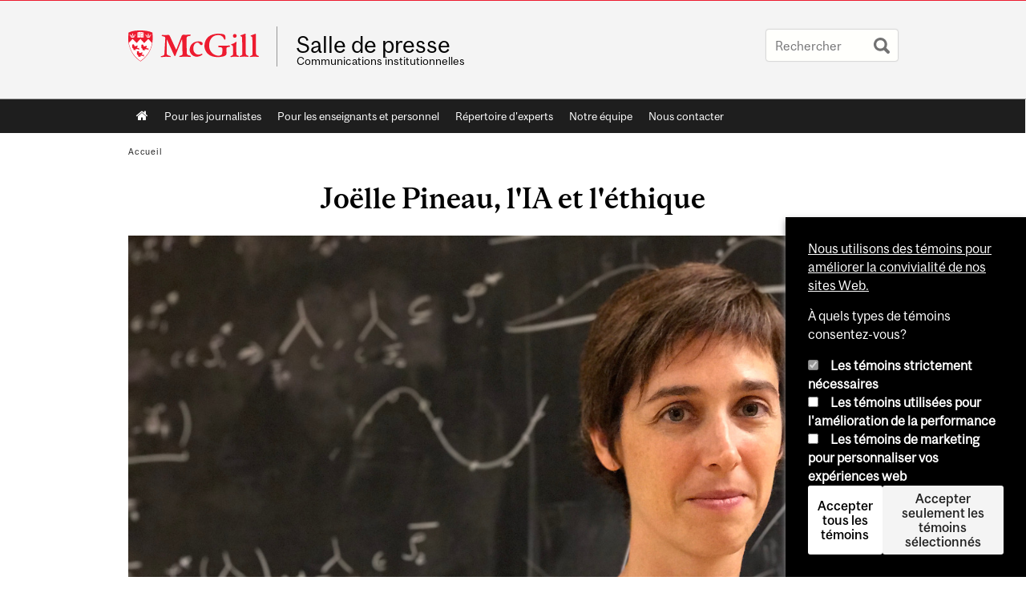

--- FILE ---
content_type: text/html; charset=utf-8
request_url: https://www.mcgill.ca/newsroom/fr/article/mcgill-dans-la-ville/les-enjeux-de-lintelligence-artificielle-selon-joelle-pineau?utm_medium=email&utm_campai=
body_size: 16208
content:
<!DOCTYPE html>
<html lang="fr" 
  xmlns:og="http://ogp.me/ns#"
  xmlns:article="http://ogp.me/ns/article#"
  xmlns:book="http://ogp.me/ns/book#"
  xmlns:profile="http://ogp.me/ns/profile#"
  xmlns:video="http://ogp.me/ns/video#"
  xmlns:product="http://ogp.me/ns/product#">

<head profile="http://www.w3.org/1999/xhtml/vocab">
  <meta http-equiv="Content-Type" content="text/html; charset=utf-8" />
<meta class="elastic" name="mcgill_tag" content="joelle pineau" />
<meta class="elastic" name="mcgill_tag" content="intelligence artificielle" />
<meta class="elastic" name="mcgill_tag" content="Déclaration de Montréal IA responsable" />
<meta class="elastic" name="mcgill_article_category" content="McGill dans la ville" />
<meta class="elastic" name="mcgill_type" content="news" />
<meta class="elastic" name="mcgill_pubdate" content="2018-12-19T15:12:27Z" />
<meta class="elastic" name="mcgill_language" content="fr" />
<meta class="elastic" name="mcgill_image:uri" content="https://www.mcgill.ca/newsroom/files/newsroom/styles/wysiwyg_large/public/pineau-joelle-_1200.jpg?itok=V5fdmOeX" />
<script type="application/ld+json">{"@context":"http:\/\/schema.org","@type":"CollegeOrUniversity","name":"McGill University","url":"https:\/\/www.mcgill.ca","sameAs":["http:\/\/www.facebook.com\/McGillUniversity","http:\/\/www.linkedin.com\/edu\/mcgill-university-10890","http:\/\/twitter.com\/mcgillu","http:\/\/www.instagram.com\/mcgillu\/","http:\/\/www.youtube.com\/mcgilluniversity"]}</script>
<meta name="description" content="Le milieu de l’intelligence artificielle (IA) montréalais publiait récemment la Déclaration de Montréal IA responsable, initiative destinée à encourager un développement éthique de cette technologie par l’adoption de sept valeurs fondamentales : bien-être, autonomie, justice, vie privée, connaissance, démocratie et responsabilité. Joëlle Pineau, professeure à l’École d’informatique et codirectrice du Laboratoire d’apprentissage et de raisonnement de l’Université McGill, a participé à l’élaboration de ce document préparé par un groupe d’experts multidisciplinaire (éthique, droit, politiques publiques). Elle a accepté de nous expliquer la raison pour laquelle cette réflexion était plus que jamais nécessaire. Pourquoi était-ce important de rédiger un document comme la Déclaration de Montréal pour un développement responsable de l’IA? L’intelligence artificielle a beaucoup progressé depuis cinq ans, et c’est vraiment le moment ou jamais de réfléchir aux retombées sociales et éthiques de cette technologie parce qu’elle sort de plus en plus des centres de recherche et des laboratoires pour se propager dans notre quotidien. Il faut éviter de se retrouver dans une situation où l’IA progresserait beaucoup plus vite que notre capacité à l’incorporer de façon positive dans notre vie. Sur le plan éthique, pourquoi est-il important de réfléchir aux utilisations futures de l’IA? Nos gouvernements ont investi considérablement en IA, et le Canada est un cas plutôt unique parce qu’il a placé ce secteur au cœur de sa politique économique. Comme les investissements sont financés par les contribuables, j’estime que le gouvernement a une responsabilité envers la société et qu’il doit veiller à ce que les produits de l’IA soient utilisés de manière responsable et à ce qu’ils répondent aux besoins de la majorité des gens. Même si la Déclaration doit servir à guider les débats, elle n’est pas prescriptive. Comment peut-on en appliquer le cadre de manière concrète? Ailleurs dans le monde, on a déjà eu recours à l’IA pour aider les policiers à cerner les quartiers nécessitant une surveillance accrue, ou encore pour déterminer qui pouvait bénéficier d’une liberté provisoire. La technologie a aussi été utilisée pour déterminer qui pouvait avoir droit à un prêt bancaire. Il faudra donc voir si ces exemples posent problème sur le plan juridique et s’assurer que les algorithmes ne sont pas discriminatoires envers certains groupes de la société, la discrimination étant interdite par la Charte canadienne des droits et libertés. Est-ce que ça veut dire que les gouvernements vont devoir légiférer pour encadrer le développement de l’IA? Je crois que oui. Dans différentes disciplines scientifiques, comme la génétique, la médecine reproductive, les cellules souches et le nucléaire, des considérations éthiques viennent se heurter aux progrès technologiques, et des gouvernements sont souvent intervenus pour les baliser. Pensons au nucléaire. En soi, l’existence de l’énergie nucléaire ne posait pas de problème, mais on a dû légiférer sur certains aspects de la technologie. Il faudra également établir des balises pour l’IA. Par exemple, les gouvernements devront définir les conditions dans lesquelles les voitures autonomes pourront circuler et déterminer qui sera tenu responsable en cas d’accident. Ces codes doivent être intégrés à nos lois, c’est évident, mais il faudra agir en fonction du champ d’application, au cas par cas. Légiférer sur l’IA dans son ensemble serait comme essayer de légiférer sur les mathématiques; ça n’aurait aucun sens. Un bon encadrement de l’IA pose-t-il des défis particuliers? Il faut surtout trouver des interlocuteurs spécialistes des questions d’éthique et de droit qui comprennent assez bien la technologie pour que nous puissions tous réfléchir à la question ensemble et de manière constructive. En fait, ça marche dans les deux sens. Les experts de l’IA ne connaissent pas suffisamment les principes d’éthique et de droit. Les discussions ne sont donc pas très efficaces, et comme nous n’utilisons pas le même langage, il faut un peu de temps pour que nous soyons tous sur la même longueur d’onde. C’est l’une des raisons pour lesquelles je soutiens beaucoup la formation multidisciplinaire. De nos jours, on a tendance à diriger les jeunes de 15 ou 16 ans vers un cursus scolaire précis, en sciences ou en arts et lettres par exemple, beaucoup trop tôt. Je trouve ça dommage. Compte tenu de la vitesse à laquelle évoluent les sciences et les technologies, je crois qu’il faudrait plutôt miser sur une formation pluridisciplinaire." />
<meta name="generator" content="Drupal 7 (http://drupal.org)" />
<link rel="canonical" href="https://www.mcgill.ca/newsroom/fr/article/mcgill-dans-la-ville/les-enjeux-de-lintelligence-artificielle-selon-joelle-pineau" />
<link rel="shortlink" href="https://www.mcgill.ca/newsroom/fr/node/120235" />
<meta property="og:type" content="website" />
<meta property="og:site_name" content="Salle de presse" />
<meta property="og:title" content="Joëlle Pineau, l&#039;IA et l&#039;éthique" />
<meta property="og:url" content="https://www.mcgill.ca/newsroom/fr/article/mcgill-dans-la-ville/les-enjeux-de-lintelligence-artificielle-selon-joelle-pineau" />
<meta property="og:description" content="Le milieu de l’intelligence artificielle (IA) montréalais publiait récemment la Déclaration de Montréal IA responsable, initiative destinée à encourager un développement éthique de cette technologie par l’adoption de sept valeurs fondamentales : bien-être, autonomie, justice, vie privée, connaissance, démocratie et responsabilité. Joëlle Pineau, professeure à l’École d’informatique et codirectrice du Laboratoire d’apprentissage et de raisonnement de l’Université McGill, a participé à l’élaboration de ce document préparé par un groupe d’experts multidisciplinaire (éthique, droit, politiques publiques). Elle a accepté de nous expliquer la raison pour laquelle cette réflexion était plus que jamais nécessaire. Pourquoi était-ce important de rédiger un document comme la Déclaration de Montréal pour un développement responsable de l’IA? L’intelligence artificielle a beaucoup progressé depuis cinq ans, et c’est vraiment le moment ou jamais de réfléchir aux retombées sociales et éthiques de cette technologie parce qu’elle sort de plus en plus des centres de recherche et des laboratoires pour se propager dans notre quotidien. Il faut éviter de se retrouver dans une situation où l’IA progresserait beaucoup plus vite que notre capacité à l’incorporer de façon positive dans notre vie. Sur le plan éthique, pourquoi est-il important de réfléchir aux utilisations futures de l’IA? Nos gouvernements ont investi considérablement en IA, et le Canada est un cas plutôt unique parce qu’il a placé ce secteur au cœur de sa politique économique. Comme les investissements sont financés par les contribuables, j’estime que le gouvernement a une responsabilité envers la société et qu’il doit veiller à ce que les produits de l’IA soient utilisés de manière responsable et à ce qu’ils répondent aux besoins de la majorité des gens. Même si la Déclaration doit servir à guider les débats, elle n’est pas prescriptive. Comment peut-on en appliquer le cadre de manière concrète? Ailleurs dans le monde, on a déjà eu recours à l’IA pour aider les policiers à cerner les quartiers nécessitant une surveillance accrue, ou encore pour déterminer qui pouvait bénéficier d’une liberté provisoire. La technologie a aussi été utilisée pour déterminer qui pouvait avoir droit à un prêt bancaire. Il faudra donc voir si ces exemples posent problème sur le plan juridique et s’assurer que les algorithmes ne sont pas discriminatoires envers certains groupes de la société, la discrimination étant interdite par la Charte canadienne des droits et libertés. Est-ce que ça veut dire que les gouvernements vont devoir légiférer pour encadrer le développement de l’IA? Je crois que oui. Dans différentes disciplines scientifiques, comme la génétique, la médecine reproductive, les cellules souches et le nucléaire, des considérations éthiques viennent se heurter aux progrès technologiques, et des gouvernements sont souvent intervenus pour les baliser. Pensons au nucléaire. En soi, l’existence de l’énergie nucléaire ne posait pas de problème, mais on a dû légiférer sur certains aspects de la technologie. Il faudra également établir des balises pour l’IA. Par exemple, les gouvernements devront définir les conditions dans lesquelles les voitures autonomes pourront circuler et déterminer qui sera tenu responsable en cas d’accident. Ces codes doivent être intégrés à nos lois, c’est évident, mais il faudra agir en fonction du champ d’application, au cas par cas. Légiférer sur l’IA dans son ensemble serait comme essayer de légiférer sur les mathématiques; ça n’aurait aucun sens. Un bon encadrement de l’IA pose-t-il des défis particuliers? Il faut surtout trouver des interlocuteurs spécialistes des questions d’éthique et de droit qui comprennent assez bien la technologie pour que nous puissions tous réfléchir à la question ensemble et de manière constructive. En fait, ça marche dans les deux sens. Les experts de l’IA ne connaissent pas suffisamment les principes d’éthique et de droit. Les discussions ne sont donc pas très efficaces, et comme nous n’utilisons pas le même langage, il faut un peu de temps pour que nous soyons tous sur la même longueur d’onde. C’est l’une des raisons pour lesquelles je soutiens beaucoup la formation multidisciplinaire. De nos jours, on a tendance à diriger les jeunes de 15 ou 16 ans vers un cursus scolaire précis, en sciences ou en arts et lettres par exemple, beaucoup trop tôt. Je trouve ça dommage. Compte tenu de la vitesse à laquelle évoluent les sciences et les technologies, je crois qu’il faudrait plutôt miser sur une formation pluridisciplinaire." />
<meta property="og:updated_time" content="2018-12-19T10:27:46-05:00" />
<meta property="og:image" content="https://www.mcgill.ca/newsroom/files/newsroom/styles/wysiwyg_large/public/pineau-joelle-_1200.jpg?itok=V5fdmOeX" />
<meta property="og:image:width" content="300" />
<meta property="og:image:height" content="300" />
<meta name="twitter:card" content="summary_large_image" />
<meta name="twitter:site" content="@McGillU" />
<meta name="twitter:title" content="Joëlle Pineau, l&#039;IA et l&#039;éthique" />
<meta name="twitter:description" content="Le milieu de l’intelligence artificielle (IA) montréalais publiait récemment la Déclaration de Montréal IA responsable, initiative destinée à encourager un développement éthique de cette technologie" />
<meta name="twitter:image" content="https://www.mcgill.ca/newsroom/files/newsroom/styles/wysiwyg_large/public/pineau-joelle-_1200.jpg?itok=V5fdmOeX" />
<meta property="og:locale:alternate" content="fr_FR" />
<meta property="og:video:width" content="300" />
<meta property="og:video:height" content="250" />
  <title>Joëlle Pineau, l'IA et l'éthique | Salle de presse - McGill University</title>
  <meta name="viewport" content="width=device-width, initial-scale=1.0" />
  <link type="text/css" rel="stylesheet" href="https://www.mcgill.ca/newsroom/files/newsroom/css/css_cYKZHeWJjkIQCar2uUQXasqPZR_Qg2TbCJ3_TqYm72M.css" media="all" />
<link type="text/css" rel="stylesheet" href="https://www.mcgill.ca/newsroom/files/newsroom/css/css_7SI8j6ftR_VRx5_64L64DIeCfcQIaJdYBVJ5fGWNVm4.css" media="screen" />
<link type="text/css" rel="stylesheet" href="https://www.mcgill.ca/newsroom/files/newsroom/css/css_qEqr9LVfFj2H4gJ03wCtaKuJqceIs3xmH4hr2EDbTa4.css" media="all" />
<link type="text/css" rel="stylesheet" href="https://www.mcgill.ca/newsroom/files/newsroom/css/css_GhSWcPzdOGy45mCsa1YnRgNLrZtMWeLR7sklaUr988c.css" media="all" />
<link type="text/css" rel="stylesheet" href="https://www.mcgill.ca/newsroom/files/newsroom/css/css_XTqsa_1Jnwl50x4CR96qTqYC6mBvP-ZurShjT66jmPs.css" media="all" />
<link type="text/css" rel="stylesheet" href="https://www.mcgill.ca/newsroom/files/newsroom/css/css_X1KJdfQABekGwYdOLTfYN7XKPOo9_0-pADhDFMKzzgc.css" media="print" />
<link type="text/css" rel="stylesheet" href="https://www.mcgill.ca/newsroom/files/newsroom/css/css_0k4-niDjcWVI_36Is7F0qYH6u07MQHqh-9qRCWFWaVE.css" media="screen and (max-width: 680px)" />
  <script type="text/javascript" src="https://www.mcgill.ca/newsroom/sites/all/libraries/modernizr/modernizr.js?t97bbg"></script>
<script type="text/javascript" src="https://www.mcgill.ca/newsroom/files/newsroom/js/js_Pt6OpwTd6jcHLRIjrE-eSPLWMxWDkcyYrPTIrXDSON0.js"></script>
<script type="text/javascript">
<!--//--><![CDATA[//><!--
Drupal.behaviors.hotjar = {
  attach: function (context, settings) {
    var EUCookieIntervalhotjar= setInterval(function() {
      if (Drupal.eu_cookie_compliance !== undefined) {
        if (Drupal.eu_cookie_compliance.hasAgreed('performance')){
          (function ($) {
            $('html', context).once('hotjartracker', function () {

              (function(h,o,t,j,a,r){
                h.hj=h.hj||function(){(h.hj.q=h.hj.q||[]).push(arguments)};
                h._hjSettings={hjid:"583124",hjsv:5};
                a=o.getElementsByTagName('head')[0];
                r=o.createElement('script');r.async=1;
                r.src=t+h._hjSettings.hjid+j+h._hjSettings.hjsv;
                a.appendChild(r);
              })(window,document,'//static.hotjar.com/c/hotjar-','.js?sv=');

            });
          }(jQuery));
        };
        clearInterval(EUCookieIntervalhotjar)
      };
    }, 100);
  }
};
//--><!]]>
</script>
<script type="text/javascript" src="https://www.mcgill.ca/newsroom/files/newsroom/js/js_5KXKDuNIZfuGyTZYEg9CUlcRg-pwW0W12GCvlWP7qUM.js"></script>
<script type="text/javascript">
<!--//--><![CDATA[//><!--
document.createElement( "picture" );
//--><!]]>
</script>
<script type="text/javascript" src="https://www.mcgill.ca/newsroom/files/newsroom/js/js_3HwM2PP9irrsTB3q5akcqogTH4KbVCYnO0U5pPm9VJ0.js"></script>
<script type="text/javascript" src="https://www.mcgill.ca/newsroom/files/newsroom/js/js_nV7CSevRvfrDMh6LNdqswu7B2GwaZRsokvYv1fWJBLw.js"></script>
<script type="text/javascript">
<!--//--><![CDATA[//><!--
window.euCookieComplianceLoadScripts = function(category) {if (category === "performance") {var scriptTag = document.createElement("script");scriptTag.src = "https:\/\/www.googletagmanager.com\/gtag\/js?id=G-YGN990TBJK";document.body.appendChild(scriptTag);}if (category === "marketing") {}}
//--><!]]>
</script>
<script type="text/javascript">
<!--//--><![CDATA[//><!--
window.eu_cookie_compliance_cookie_name = "";
//--><!]]>
</script>
<script type="text/javascript" src="https://www.mcgill.ca/newsroom/files/newsroom/js/js_NLLXow_P0hT3RGJwt-tDxP0HFx4QVqYa_W5YKdBxYuQ.js"></script>
<script type="text/javascript">
<!--//--><![CDATA[//><!--
Drupal.behaviors.googleanalytics = { attach: function (context, settings) { (function ($) { $("html", context).once("googleanalytics", function () { Drupal.googleanalytics = (typeof Drupal.googleanalytics !== "undefined") ? Drupal.googleanalytics : {};Drupal.googleanalytics.ga_disable = Drupal.googleanalytics.ga_disable || false;if (typeof Drupal.eu_cookie_compliance === "undefined") {console.warn("googleanalytics: googleanalytics eu_cookie_compliance integration option is enabled, but eu_cookie_compliance javascripts seem to be loaded after googleanalytics, which may break functionality."); }var eccHasAgreed = (typeof Drupal.eu_cookie_compliance !== "undefined" && Drupal.eu_cookie_compliance.hasAgreed("performance"));Drupal.googleanalytics.ga_disable = Drupal.googleanalytics.ga_disable || !eccHasAgreed;var DNT = (typeof navigator.doNotTrack !== "undefined" && (navigator.doNotTrack === "yes" || navigator.doNotTrack == 1)) || (typeof navigator.msDoNotTrack !== "undefined" && navigator.msDoNotTrack == 1) || (typeof window.doNotTrack !== "undefined" && window.doNotTrack == 1);Drupal.googleanalytics.ga_disable = Drupal.googleanalytics.ga_disable || (DNT && (typeof eccHasAgreed == "undefined" || !eccHasAgreed));if (!Drupal.googleanalytics.ga_disable) {window.dataLayer = window.dataLayer || [];function gtag(){dataLayer.push(arguments)};gtag("js", new Date());gtag("set", "developer_id.dMDhkMT", true);gtag("config", "G-YGN990TBJK", {"groups":"default","anonymize_ip":true,"allow_ad_personalization_signals":false}); }})}(jQuery))}};
//--><!]]>
</script>
<script type="text/javascript" src="https://www.mcgill.ca/newsroom/files/newsroom/js/js__vO75ealDh3fyue5eZjmgTyjwr4jpPqap5T1xJKFEtk.js"></script>
<script type="text/javascript" src="https://www.mcgill.ca/newsroom/files/newsroom/js/js_C5U72DT0WwKU-6NEoa6GyKnaZ2i1vHa6sl5m5W4v0Mg.js"></script>
<script type="text/javascript">
//<![CDATA[
window["_tsbp_"] = { ba : "X-TS-BP-Action", bh : "X-TS-AJAX-Request"};
//]]>
</script><script type="text/javascript" src="/TSbd/08278c8957ab2000d26d1818a6e52f445624f60c63222049e7f114fc727f935e8f34b63f9059e595?type=2"></script><script type="text/javascript">
<!--//--><![CDATA[//><!--
jQuery.extend(Drupal.settings, {"basePath":"\/newsroom\/","pathPrefix":"fr\/","setHasJsCookie":0,"ajaxPageState":{"theme":"moriarty","theme_token":"a6qKxAHk16_8BoezGyO7Pk2XG_D4fxkKtTgWiZuzzzE","js":{"sites\/all\/modules\/contrib\/picture\/picturefill2\/picturefill.min.js":1,"sites\/all\/modules\/contrib\/picture\/picture.min.js":1,"sites\/all\/modules\/mcgill\/mcgill_wysiwyg_and_text_formats\/js\/components-bundle.js":1,"sites\/all\/libraries\/modernizr\/modernizr.js":1,"sites\/all\/modules\/contrib\/jquery_update\/replace\/jquery\/1.12\/jquery.min.js":1,"misc\/jquery-extend-3.4.0.js":1,"misc\/jquery-html-prefilter-3.5.0-backport.js":1,"misc\/jquery.once.js":1,"misc\/drupal.js":1,"sites\/all\/modules\/contrib\/jquery_update\/js\/jquery_browser.js":1,"0":1,"sites\/all\/modules\/contrib\/picture\/lazysizes\/lazysizes.min.js":1,"sites\/all\/modules\/contrib\/picture\/lazysizes\/plugins\/aspectratio\/ls.aspectratio.min.js":1,"sites\/all\/modules\/contrib\/eu_cookie_compliance\/js\/jquery.cookie-1.4.1.min.js":1,"misc\/form-single-submit.js":1,"1":1,"sites\/all\/modules\/contrib\/google_cse\/google_cse.js":1,"sites\/all\/modules\/contrib\/spamspan\/spamspan.js":1,"public:\/\/languages\/fr_shxTY_om9X_-pDr8Mtllz97aTCO1_5ZaW5OxBf6VDEw.js":1,"sites\/all\/libraries\/colorbox\/jquery.colorbox-min.js":1,"sites\/all\/modules\/contrib\/colorbox\/js\/colorbox.js":1,"sites\/all\/modules\/contrib\/colorbox\/styles\/default\/colorbox_style.js":1,"sites\/all\/modules\/patched\/media_colorbox\/media_colorbox.js":1,"sites\/all\/modules\/mcgill\/mcgill_search\/js\/solr_presentation.js":1,"sites\/all\/modules\/contrib\/service_links\/js\/twitter_button.js":1,"2":1,"3":1,"sites\/all\/modules\/contrib\/eu_cookie_compliance\/js\/eu_cookie_compliance.min.js":1,"sites\/all\/modules\/contrib\/google_analytics\/googleanalytics.js":1,"4":1,"sites\/all\/modules\/mcgill\/mcgill_wysiwyg_and_text_formats\/js\/riot.min.js":1,"sites\/all\/libraries\/tablesorter\/jquery.tablesorter.min.js":1,"sites\/all\/modules\/contrib\/field_group\/field_group.js":1,"sites\/all\/libraries\/superfish\/jquery.hoverIntent.minified.js":1,"sites\/all\/libraries\/superfish\/sfsmallscreen.js":1,"sites\/all\/libraries\/superfish\/supposition.js":1,"sites\/all\/libraries\/superfish\/superfish.js":1,"sites\/all\/libraries\/superfish\/supersubs.js":1,"sites\/all\/modules\/contrib\/superfish\/superfish.js":1,"sites\/all\/themes\/basie\/src\/js\/bs-scripts.js":1,"sites\/all\/themes\/moriarty\/js\/plugins.js":1,"sites\/all\/themes\/moriarty\/js\/menu_receiver.js":1,"sites\/all\/themes\/moriarty\/js\/editor_widgets.js":1,"sites\/all\/themes\/moriarty\/js\/mega_menus.js":1,"sites\/all\/themes\/moriarty\/js\/presentation.js":1,"sites\/all\/themes\/moriarty\/js\/tableSorter.js":1,"sites\/all\/themes\/moriarty\/js\/mcgill_dropdown.js":1},"css":{"modules\/system\/system.base.css":1,"modules\/system\/system.menus.css":1,"modules\/system\/system.messages.css":1,"modules\/system\/system.theme.css":1,"sites\/all\/modules\/contrib\/picture\/lazysizes\/plugins\/aspectratio\/ls.aspectratio.css":1,"modules\/aggregator\/aggregator.css":1,"sites\/all\/modules\/contrib\/date\/date_api\/date.css":1,"sites\/all\/modules\/contrib\/date\/date_popup\/themes\/datepicker.1.7.css":1,"modules\/field\/theme\/field.css":1,"sites\/all\/modules\/contrib\/google_cse\/google_cse.css":1,"sites\/all\/modules\/contrib\/logintoboggan\/logintoboggan.css":1,"sites\/all\/modules\/mcgill\/mcgill_googlesearch\/css\/mcgill_googlesearch.css":1,"modules\/node\/node.css":1,"sites\/all\/modules\/contrib\/picture\/picture_wysiwyg.css":1,"modules\/search\/search.css":1,"modules\/user\/user.css":1,"sites\/all\/modules\/contrib\/views\/css\/views.css":1,"sites\/all\/modules\/contrib\/colorbox\/styles\/default\/colorbox_style.css":1,"sites\/all\/modules\/contrib\/ctools\/css\/ctools.css":1,"sites\/all\/modules\/mcgill\/mcgill_aggregator\/css\/mcgill_aggregator.css":1,"sites\/all\/modules\/mcgill\/mcgill_featured_content\/mcgill_featured_content.css":1,"sites\/all\/modules\/mcgill\/mcgill_profiles\/mcgill_profiles_displays\/css\/mcgill_profiles_displays_extras.css":1,"sites\/all\/modules\/mcgill\/mcgill_pages\/css\/restricted_page.css":1,"sites\/all\/modules\/mcgill\/mcgill_search\/css\/mcgill_search.css":1,"sites\/all\/modules\/mcgill\/courses\/courses.css":1,"sites\/all\/modules\/contrib\/eu_cookie_compliance\/css\/eu_cookie_compliance.bare.css":1,"sites\/all\/modules\/mcgill\/mcgill_service_links\/css\/service_links_modified.css":1,"sites\/all\/libraries\/superfish\/css\/superfish.css":1,"sites\/all\/libraries\/superfish\/css\/superfish-smallscreen.css":1,"sites\/all\/themes\/basie\/basie-shared.css":1,"sites\/all\/themes\/basie\/eu-cookie.css":1,"sites\/all\/themes\/moriarty\/css\/style.css":1,"sites\/all\/themes\/moriarty\/icons\/mcgill-extra-icons-font\/mcgill-extra-icons-font.css":1,"sites\/all\/themes\/moriarty\/override-css\/moriarty.css":1,"sites\/all\/themes\/moriarty\/css\/print_moriarty.css":1,"sites\/all\/themes\/moriarty\/css\/small_screen_moriarty.css":1}},"colorbox":{"opacity":"0.85","current":"{current} sur {total}","previous":"\u00ab Pr\u00e9c.","next":"Suivant \u00bb","close":"Fermer","maxWidth":"98%","maxHeight":"98%","fixed":true,"mobiledetect":true,"mobiledevicewidth":"480px","file_public_path":"\/newsroom\/files\/newsroom","specificPagesDefaultValue":"admin*\nimagebrowser*\nimg_assist*\nimce*\nnode\/add\/*\nnode\/*\/edit\nprint\/*\nprintpdf\/*\nsystem\/ajax\nsystem\/ajax\/*"},"googleCSE":{"cx":"005468295984476358267:brdee2z857m","language":"","resultsWidth":600,"domain":"www.google.com","showWaterMark":1},"eu_cookie_compliance":{"cookie_policy_version":"1.0.0","popup_enabled":1,"popup_agreed_enabled":0,"popup_hide_agreed":0,"popup_clicking_confirmation":false,"popup_scrolling_confirmation":false,"popup_html_info":"\u003Cbutton type=\u0022button\u0022 class=\u0022eu-cookie-withdraw-tab\u0022\u003EPrivacy settings\u003C\/button\u003E\n\u003Cdiv class=\u0022eu-cookie-compliance-banner eu-cookie-compliance-banner-info eu-cookie-compliance-banner--categories\u0022\u003E\n  \u003Cdiv class=\u0022popup-content info\u0022\u003E\n        \u003Cdiv id=\u0022popup-text\u0022\u003E\n      \u003Cp\u003E\u003Ca href=\u0022https:\/\/www.mcgill.ca\/fr\/avis-sur-les-temoins\u0022\u003ENous utilisons des t\u00e9moins pour am\u00e9liorer la convivialit\u00e9 de nos sites Web.\u003C\/a\u003E\u003C\/p\u003E\u003Cp\u003E\u00c0 quels types de t\u00e9moins consentez-vous?\u003C\/p\u003E              \u003Cbutton type=\u0022button\u0022 class=\u0022find-more-button eu-cookie-compliance-more-button\u0022\u003EGive me more info\u003C\/button\u003E\n          \u003C\/div\u003E\n          \u003Cdiv id=\u0022eu-cookie-compliance-categories\u0022 class=\u0022eu-cookie-compliance-categories\u0022\u003E\n                  \u003Cdiv class=\u0022eu-cookie-compliance-category\u0022\u003E\n            \u003Cdiv\u003E\n              \u003Cinput type=\u0022checkbox\u0022 name=\u0022cookie-categories\u0022 id=\u0022cookie-category-required\u0022 value=\u0022required\u0022\n                                  checked\n                                                  disabled\n                              \u003E\n              \u003Clabel for=\u0022cookie-category-required\u0022\u003ELes t\u00e9moins strictement n\u00e9cessaires\u003C\/label\u003E\n            \u003C\/div\u003E\n                      \u003Cdiv class=\u0022eu-cookie-compliance-category-description\u0022\u003E\u003C\/div\u003E\n                  \u003C\/div\u003E\n                  \u003Cdiv class=\u0022eu-cookie-compliance-category\u0022\u003E\n            \u003Cdiv\u003E\n              \u003Cinput type=\u0022checkbox\u0022 name=\u0022cookie-categories\u0022 id=\u0022cookie-category-performance\u0022 value=\u0022performance\u0022\n                                              \u003E\n              \u003Clabel for=\u0022cookie-category-performance\u0022\u003ELes t\u00e9moins utilis\u00e9es pour l\u0027am\u00e9lioration de la performance\u003C\/label\u003E\n            \u003C\/div\u003E\n                      \u003Cdiv class=\u0022eu-cookie-compliance-category-description\u0022\u003E\u003C\/div\u003E\n                  \u003C\/div\u003E\n                  \u003Cdiv class=\u0022eu-cookie-compliance-category\u0022\u003E\n            \u003Cdiv\u003E\n              \u003Cinput type=\u0022checkbox\u0022 name=\u0022cookie-categories\u0022 id=\u0022cookie-category-marketing\u0022 value=\u0022marketing\u0022\n                                              \u003E\n              \u003Clabel for=\u0022cookie-category-marketing\u0022\u003ELes t\u00e9moins de marketing pour personnaliser vos exp\u00e9riences web\u003C\/label\u003E\n            \u003C\/div\u003E\n                      \u003Cdiv class=\u0022eu-cookie-compliance-category-description\u0022\u003E\u003C\/div\u003E\n                  \u003C\/div\u003E\n                          \u003Cdiv class=\u0022eu-cookie-compliance-categories-buttons\u0022\u003E\n            \u003Cbutton type=\u0022button\u0022 class=\u0022agree-button eu-cookie-compliance-default-button\u0022\u003EAccepter tous les t\u00e9moins\u003C\/button\u003E\n            \u003Cbutton type=\u0022button\u0022\n                    class=\u0022eu-cookie-compliance-save-preferences-button\u0022\u003EAccepter seulement les t\u00e9moins s\u00e9lectionn\u00e9s\u003C\/button\u003E\n          \u003C\/div\u003E\n              \u003C\/div\u003E\n    \n    \u003Cdiv id=\u0022popup-buttons\u0022 class=\u0022eu-cookie-compliance-has-categories\u0022\u003E\n            \u003Cbutton type=\u0022button\u0022 class=\u0022agree-button eu-cookie-compliance-default-button\u0022\u003EAccepter tous les t\u00e9moins\u003C\/button\u003E\n              \u003Cbutton type=\u0022button\u0022 class=\u0022eu-cookie-withdraw-button eu-cookie-compliance-hidden\u0022 \u003EModify consent settings\u003C\/button\u003E\n          \u003C\/div\u003E\n  \u003C\/div\u003E\n\u003C\/div\u003E","use_mobile_message":false,"mobile_popup_html_info":"  \u003Cbutton type=\u0022button\u0022 class=\u0022eu-cookie-withdraw-tab\u0022\u003EPrivacy settings\u003C\/button\u003E\n\u003Cdiv class=\u0022eu-cookie-compliance-banner eu-cookie-compliance-banner-info eu-cookie-compliance-banner--categories\u0022\u003E\n  \u003Cdiv class=\u0022popup-content info\u0022\u003E\n        \u003Cdiv id=\u0022popup-text\u0022\u003E\n      \u003Ch2\u003EWe use cookies on this site to enhance your user experience\u003C\/h2\u003E\u003Cp\u003EBy tapping the Accept button, you agree to us doing so.\u003C\/p\u003E              \u003Cbutton type=\u0022button\u0022 class=\u0022find-more-button eu-cookie-compliance-more-button\u0022\u003EGive me more info\u003C\/button\u003E\n          \u003C\/div\u003E\n          \u003Cdiv id=\u0022eu-cookie-compliance-categories\u0022 class=\u0022eu-cookie-compliance-categories\u0022\u003E\n                  \u003Cdiv class=\u0022eu-cookie-compliance-category\u0022\u003E\n            \u003Cdiv\u003E\n              \u003Cinput type=\u0022checkbox\u0022 name=\u0022cookie-categories\u0022 id=\u0022cookie-category-required\u0022 value=\u0022required\u0022\n                                  checked\n                                                  disabled\n                              \u003E\n              \u003Clabel for=\u0022cookie-category-required\u0022\u003ELes t\u00e9moins strictement n\u00e9cessaires\u003C\/label\u003E\n            \u003C\/div\u003E\n                      \u003Cdiv class=\u0022eu-cookie-compliance-category-description\u0022\u003E\u003C\/div\u003E\n                  \u003C\/div\u003E\n                  \u003Cdiv class=\u0022eu-cookie-compliance-category\u0022\u003E\n            \u003Cdiv\u003E\n              \u003Cinput type=\u0022checkbox\u0022 name=\u0022cookie-categories\u0022 id=\u0022cookie-category-performance\u0022 value=\u0022performance\u0022\n                                              \u003E\n              \u003Clabel for=\u0022cookie-category-performance\u0022\u003ELes t\u00e9moins utilis\u00e9es pour l\u0027am\u00e9lioration de la performance\u003C\/label\u003E\n            \u003C\/div\u003E\n                      \u003Cdiv class=\u0022eu-cookie-compliance-category-description\u0022\u003E\u003C\/div\u003E\n                  \u003C\/div\u003E\n                  \u003Cdiv class=\u0022eu-cookie-compliance-category\u0022\u003E\n            \u003Cdiv\u003E\n              \u003Cinput type=\u0022checkbox\u0022 name=\u0022cookie-categories\u0022 id=\u0022cookie-category-marketing\u0022 value=\u0022marketing\u0022\n                                              \u003E\n              \u003Clabel for=\u0022cookie-category-marketing\u0022\u003ELes t\u00e9moins de marketing pour personnaliser vos exp\u00e9riences web\u003C\/label\u003E\n            \u003C\/div\u003E\n                      \u003Cdiv class=\u0022eu-cookie-compliance-category-description\u0022\u003E\u003C\/div\u003E\n                  \u003C\/div\u003E\n                          \u003Cdiv class=\u0022eu-cookie-compliance-categories-buttons\u0022\u003E\n            \u003Cbutton type=\u0022button\u0022 class=\u0022agree-button eu-cookie-compliance-default-button\u0022\u003EAccepter tous les t\u00e9moins\u003C\/button\u003E\n            \u003Cbutton type=\u0022button\u0022\n                    class=\u0022eu-cookie-compliance-save-preferences-button\u0022\u003EAccepter seulement les t\u00e9moins s\u00e9lectionn\u00e9s\u003C\/button\u003E\n          \u003C\/div\u003E\n              \u003C\/div\u003E\n    \n    \u003Cdiv id=\u0022popup-buttons\u0022 class=\u0022eu-cookie-compliance-has-categories\u0022\u003E\n            \u003Cbutton type=\u0022button\u0022 class=\u0022agree-button eu-cookie-compliance-default-button\u0022\u003EAccepter tous les t\u00e9moins\u003C\/button\u003E\n              \u003Cbutton type=\u0022button\u0022 class=\u0022eu-cookie-withdraw-button eu-cookie-compliance-hidden\u0022 \u003EModify consent settings\u003C\/button\u003E\n          \u003C\/div\u003E\n  \u003C\/div\u003E\n\u003C\/div\u003E\n","mobile_breakpoint":"768","popup_html_agreed":"\u003Cdiv\u003E\n  \u003Cdiv class=\u0022popup-content agreed\u0022\u003E\n    \u003Cdiv id=\u0022popup-text\u0022\u003E\n      \u003Ch2\u003EThank you for accepting cookies\u003C\/h2\u003E\u003Cp\u003EYou can now hide this message or find out more about cookies.\u003C\/p\u003E    \u003C\/div\u003E\n    \u003Cdiv id=\u0022popup-buttons\u0022\u003E\n      \u003Cbutton type=\u0022button\u0022 class=\u0022hide-popup-button eu-cookie-compliance-hide-button\u0022\u003EHide\u003C\/button\u003E\n              \u003Cbutton type=\u0022button\u0022 class=\u0022find-more-button eu-cookie-compliance-more-button-thank-you\u0022 \u003EMore info\u003C\/button\u003E\n          \u003C\/div\u003E\n  \u003C\/div\u003E\n\u003C\/div\u003E","popup_use_bare_css":1,"popup_height":"auto","popup_width":0,"popup_delay":1000,"popup_link":"https:\/\/www.mcgill.ca\/privacy-notice","popup_link_new_window":0,"popup_position":null,"fixed_top_position":1,"popup_language":"fr","store_consent":false,"better_support_for_screen_readers":0,"reload_page":0,"domain":"","domain_all_sites":1,"popup_eu_only_js":0,"cookie_lifetime":"100","cookie_session":false,"disagree_do_not_show_popup":0,"method":"categories","allowed_cookies":"","withdraw_markup":"\u003Cbutton type=\u0022button\u0022 class=\u0022eu-cookie-withdraw-tab\u0022\u003EPrivacy settings\u003C\/button\u003E\n\u003Cdiv class=\u0022eu-cookie-withdraw-banner\u0022\u003E\n  \u003Cdiv class=\u0022popup-content info\u0022\u003E\n    \u003Cdiv id=\u0022popup-text\u0022\u003E\n      \u003Ch2\u003EWe use cookies on this site to enhance your user experience\u003C\/h2\u003E\u003Cp\u003EYou have given your consent for us to set cookies.\u003C\/p\u003E    \u003C\/div\u003E\n    \u003Cdiv id=\u0022popup-buttons\u0022\u003E\n      \u003Cbutton type=\u0022button\u0022 class=\u0022eu-cookie-withdraw-button\u0022\u003EModify consent settings\u003C\/button\u003E\n    \u003C\/div\u003E\n  \u003C\/div\u003E\n\u003C\/div\u003E\n","withdraw_enabled":1,"withdraw_button_on_info_popup":0,"cookie_categories":["required","performance","marketing"],"cookie_categories_details":{"required":{"weight":0,"machine_name":"required","label":"Essential cookies that allow our website to function","description":"","checkbox_default_state":"required"},"performance":{"weight":0,"machine_name":"performance","label":"Performance cookies that collect usability data","description":"","checkbox_default_state":"unchecked"},"marketing":{"weight":0,"machine_name":"marketing","label":"Marketing cookies that can personalize your web experiences","description":"","checkbox_default_state":"unchecked"}},"enable_save_preferences_button":1,"cookie_name":"","cookie_value_disagreed":"0","cookie_value_agreed_show_thank_you":"1","cookie_value_agreed":"2","containing_element":"body","automatic_cookies_removal":1,"close_button_action":"close_banner"},"googleanalytics":{"account":["G-YGN990TBJK"],"trackOutbound":1,"trackMailto":1,"trackDownload":1,"trackDownloadExtensions":"7z|aac|arc|arj|asf|asx|avi|bin|csv|doc|exe|flv|gif|gz|gzip|hqx|jar|jpe?g|js|mp(2|3|4|e?g)|mov(ie)?|msi|msp|pdf|phps|png|ppt|qtm?|ra(m|r)?|sea|sit|tar|tgz|torrent|txt|wav|wma|wmv|wpd|xls|xml|z|zip"},"urlIsAjaxTrusted":{"\/newsroom\/fr\/article\/mcgill-dans-la-ville\/les-enjeux-de-lintelligence-artificielle-selon-joelle-pineau?utm_campai=\u0026utm_medium=email":true},"superfish":{"1":{"id":"1","sf":{"animation":{"opacity":"show"},"speed":"fast"},"plugins":{"smallscreen":{"mode":"window_width","breakpoint":680,"breakpointUnit":"px","accordionButton":"0","expandText":"D\u00e9plier","collapseText":"Replier","title":"Main menu"},"supposition":true,"supersubs":true}}},"field_group":{"div":"full"}});
//--><!]]>
</script>
</head>
<body class="html not-front not-logged-in no-sidebars page-node page-node- page-node-120235 node-type-article i18n-fr d7-header page horizontal-nav no-vert-nav" >

  
    <!-- Header -->

<iframe class="wms-offline--message hide" style="border: none; width: 100%; height: 180px" title="Offline Page" srcdoc='
<!DOCTYPE html>
<html lang="en">
<head>
    <meta charset="UTF-8" />
    <meta name="viewport" content="width=device-width, initial-scale=1.0" />
    <title>Offline</title>
    <style type="text/css">

      /* Portable Error Message Component */
      .mds-message--error {
        /* Base styles with resolved values */
        border: 1px solid #000; /* --mds-border-thin */
        border-top: 5px solid #ed1b2f; /* --mds-border-thick */
        box-shadow: 0 4px 8px hsl(0deg 1% 60% / 100%); /* --mds-shadow-large */
        border-color: #d14444; /* --mds-color-error-500 */
        column-gap: calc(1.75 * var(--space-unit, 0.75rem)); /* --mds-spacing-large */
        display: grid;
        grid-template-columns: 1.4em 1fr; /* --mds-icon-size-normal */
        justify-items: start;
        padding: calc(1.25 * var(--space-unit, 0.75rem)); /* --mds-spacing-medium */

        /* Error-specific custom properties */
        --icon-color: #d14444; /* --mds-color-error-500 */
        --message-border-color: #d14444; /* --mds-color-error-500 */
        --message-icon: url("data:image/svg+xml;charset=utf-8,%3Csvg%20xmlns%3D%22http%3A%2F%2Fwww.w3.org%2F2000%2Fsvg%22%20class%3D%22ionicon%20s-ion-icon%22%20viewBox%3D%220%200%20512%20512%22%3E%3Ctitle%3EClose%20Circle%3C%2Ftitle%3E%3Cpath%20d%3D%22M256%2048C141.31%2048%2048%20141.31%2048%20256s93.31%20208%20208%20208%20208-93.31%20208-208S370.69%2048%20256%2048zm75.31%20260.69a16%2016%200%2011-22.62%2022.62L256%20278.63l-52.69%2052.68a16%2016%200%2001-22.62-22.62L233.37%20256l-52.68-52.69a16%2016%200%200122.62-22.62L256%20233.37l52.69-52.68a16%2016%200%200122.62%2022.62L278.63%20256z%22%20fill%3D%22%23d14444%22%3E%3C%2Fpath%3E%3C%2Fsvg%3E");
      }

      /* Icon placeholder when no ion-icon is present */
      .mds-message--error:not(:has(ion-icon))::before {
        display: inline-block;
        width: 2em; /* --mds-icon-size-medium */
        height: 2em; /* --mds-icon-size-medium */
        content: var(--message-icon, var(--mds-icon-info-colored));
      }

      /* Message content styles */
      .mds-message--error .mds-message__content {
        margin-top: calc(0.5 * var(--space-unit, 0.75rem)); /* --mds-spacing-x-small */
      }

      /* Message icon styles */
      .mds-message--error .mds-message__icon {
        color: #d14444; /* --icon-color = --mds-color-error-500 */
      }
    </style>
</head>
<body>
    <div class="mds-message--error">
      <div class="mds-message__content">
          <h2>Error loading page resources</h2>

          <p>
              Please try to reload the page to display it correctly. For more information, see <a target="_parent" href="https://www.mcgill.ca/web-services/article/help-us-address-wms-page-and-access-issues">this article</a>.
          </p>
      </div>
    </div>
</body>
</html>
'></iframe>


<div id="header"
   class="mcgill-brand shift-slogan" data-elastic-exclude>
  <div id="header-inner" class="inner">


    <!-- Only include if remove_branding isn't true -->
          <a id="mcgill-logo" tabindex="2" accesskey="1" title="return to McGill University"
         href="https://www.mcgill.ca/fr">
        <span id="university-name" class="offscreen">McGill University</span>
      </a>
    

    <!-- Strap Links -->
    

    
          <div id="title-box"
           class="title-box-alt site-name-display-on">
        
        <!-- Logo or Banner image -->
                  <a id="site-name" href="/newsroom/fr">Salle de presse</a>
        
        <!-- Faculty-title for /study -->
        
        <div id="slogan">Communications institutionnelles</div>      </div>
    
    <!-- Search -->
    <!-- Header Search box should not be displayed on the search page.
    The search page template is page--search.tpl.php. -->
          <div id="strap-search">
        <form class="mcgill-search-form container-inline" action="/newsroom/fr/article/mcgill-dans-la-ville/les-enjeux-de-lintelligence-artificielle-selon-joelle-pineau?utm_campai=&amp;utm_medium=email" method="post" id="search-api-page-search-form" accept-charset="UTF-8"><div><div class="form-item form-type-textfield form-item-keys-12">
  <label class="element-invisible" for="edit-keys-12">Saisissez vos mots-clés </label>
 <input placeholder="Rechercher" type="text" id="edit-keys-12" name="keys_12" value="" size="15" maxlength="128" class="form-text" />
</div>
<input type="hidden" name="id" value="12" />
<input type="submit" id="edit-submit-12" name="op" value="Rechercher" class="form-submit" /><input type="hidden" name="form_build_id" value="form-apvwwCnW6LfaxDAgm3FFuoOFB0wH7WVYweXZ7lNOyuk" />
<input type="hidden" name="form_id" value="search_api_page_search_form" />
</div></form>      </div>
    
  </div>
</div>
<!-- End header -->

  <div id="navigation" class="clearfix" data-elastic-exclude>
    <div class="inner">
      <h2 class="offscreen">Main navigation</h2>
      <div id="block-superfish-1" class="block block-superfish"><ul  id="superfish-1" class="menu sf-menu sf-main-menu sf-horizontal sf-style-none sf-total-items-6 sf-parent-items-0 sf-single-items-6"><li id="menu-0-1" class="first odd sf-item-1 sf-depth-1 sf-no-children"><a href="/newsroom/fr" class="sf-depth-1">Accueil</a></li><li id="menu-2046-1" class="middle even sf-item-2 sf-depth-1 sf-no-children"><a href="/newsroom/fr/pour-les-journalistes" class="sf-depth-1">Pour les journalistes</a></li><li id="menu-2120-1" class="middle odd sf-item-3 sf-depth-1 sf-no-children"><a href="/newsroom/fr/pour-les-enseignants-et-personnel" title="" class="sf-depth-1">Pour les enseignants et personnel</a></li><li id="menu-1925-1" class="middle even sf-item-4 sf-depth-1 sf-no-children"><a href="/newsroom/fr/personnes" title="" class="sf-depth-1">Répertoire d&#039;experts</a></li><li id="menu-2274-1" class="middle odd sf-item-5 sf-depth-1 sf-no-children"><a href="/newsroom/fr/notre-equipe" title="Ressource centrale à McGill, notre équipe chevronnée et dynamique prodigue des conseils stratégiques en matière de diffusion et de promotion des réalisations de l’Université – notamment en recherche – auprès du grand public, de nos partenaires et parties prenantes, des médias du monde entier et de la communauté mcgilloise." class="sf-depth-1">Notre équipe</a></li><li id="menu-836-1" class="last even sf-item-6 sf-depth-1 sf-no-children"><a href="/newsroom/fr/contacts" title="Contactez l&#039;équipe des communications institutionnelles de l&#039;Université McGill." class="sf-depth-1">Nous contacter</a></li></ul></div>    </div>
  </div>


  <div id="highlighted" class="clearfix">
      </div>
  <!-- End highlighted page block area -->


<div id="container" class="clearfix">

      <div class="breadcrumb" data-elastic-exclude>
      <a href="/newsroom/fr">Accueil</a>    </div>
  

  
  <div id="inner-container">

    
          <div id="tabs">
              </div>
    
          <div id="top-page">
              </div>
      <!-- End top page block area -->
    
<!--
Display title in page area when not channel node,
the title will instead be displayed in the node -->
          
                  <h1 id ="page-title" class=" ">
            Joëlle Pineau, l&#039;IA et l&#039;éthique          </h1>
        
          

    <div id="main-column">
      
              <div id="top-content">
                  </div>
        <!-- End top content block area -->
      
      <div id="content">
        <div id="content-inner">
            <div class="region region-content">
    <div id="block-system-main" class="block block-system region-content">
  <div class ="block-inner">
            
    <div class="content">
      <div id="node-120235"
  class="node   clearfix">

            
  
  
  
      <div class="field field-name-field-featured-image field-type-image field-label-hidden"><div class="field-items"><div class="field-item even"><picture >
<!--[if IE 9]><video style="display: none;"><![endif]-->
<source data-srcset="https://www.mcgill.ca/newsroom/files/newsroom/styles/medium_landscape__320/public/pineau-joelle-_1200.jpg?itok=89cGKQXo&amp;timestamp=1545316862 1x" data-aspectratio="320/240" media="(min-width: 0px) and (max-width:480px)" />
<source data-srcset="https://www.mcgill.ca/newsroom/files/newsroom/styles/hd/public/pineau-joelle-_1200.jpg?itok=0bhFbEsu&amp;timestamp=1545316862 320w" media="(min-width: 1200px)" sizes="(min-width:1200px) " />
<!--[if IE 9]></video><![endif]-->
<img  class="lazyload" data-aspectratio="" src="https://www.mcgill.ca/newsroom/files/newsroom/styles/hd/public/pineau-joelle-_1200.jpg?itok=0bhFbEsu&amp;timestamp=1545316862" alt="" title="" />
</picture></div></div></div>  
  <div class="article-content">

          <div class="meta">
        
                  <div class="submitted">
            <a href="/newsroom/fr/articles-by-author/Justin Dupuis">Justin Dupuis</a> | 19 déc. 2018            <div class="field field-name-field-article-categories field-type-taxonomy-term-reference field-label-hidden"><div class="field-items"><div class="field-item even"><a href="/newsroom/fr/category/article-categories/mcgill-dans-la-ville">McGill dans la ville</a></div></div></div>          </div>
                          <div class="service-links"><ul class="links"><li class="service-links-ical first"><a href="/newsroom/fr/node/120235/ical" class="calendar-class service-links-ical" style="display: none; visibility: hidden;" title="Ajouter au calendrier" rel="nofollow"><i class="fa"></i>
<span class="screen-reader-text">Ajouter au calendrier</span></a></li>
<li class="service-links-facebook"><a href="http://www.facebook.com/sharer.php?u=https%3A//www.mcgill.ca/newsroom/fr/article/mcgill-dans-la-ville/les-enjeux-de-lintelligence-artificielle-selon-joelle-pineau&amp;t=Jo%C3%ABlle%20Pineau%2C%20l%27IA%20et%20l%27%C3%A9thique" title="Partager sur Facebook" class="service-links-facebook" rel="nofollow"><i class="fa"></i>
<span class="screen-reader-text">Facebook</span></a></li>
<li class="service-links-linkedin"><a href="http://www.linkedin.com/shareArticle?mini=true&amp;url=https%3A//www.mcgill.ca/newsroom/fr/article/mcgill-dans-la-ville/les-enjeux-de-lintelligence-artificielle-selon-joelle-pineau&amp;title=Jo%C3%ABlle%20Pineau%2C%20l%27IA%20et%20l%27%C3%A9thique&amp;summary=Le%20milieu%20de%20l%E2%80%99intelligence%20artificielle%20%28IA%29%20montr%C3%A9alais%20publiait%20r%C3%A9cemment%20la%20D%C3%A9claration%20de%20Montr%C3%A9al%20IA%20responsable%2C%20initiative%20destin%C3%A9e%20%C3%A0%20encourager%20un%20d%C3%A9veloppement%20%C3%A9thique%20de%20cette%20technologie%20par%20l%E2%80%99adoption%20de%20sept%20valeurs%20fondamentales%20%3A%20bien-%C3%AAtre%2C%20autonomie%2C%20justice%2C%20vie%20priv%C3%A9e%2C%20connaissance%2C%20d%C3%A9mocratie%20et%20responsabilit%C3%A9.&amp;source=Salle%20de%20presse" title="Publier cet article sur LinkedIn." class="service-links-linkedin" rel="nofollow"><i class="fa"></i>
<span class="screen-reader-text">LinkedIn</span></a></li>
<li class="service-links-twitter-widget last"><a href="http://twitter.com/share?url=https%3A//www.mcgill.ca/newsroom/fr/article/mcgill-dans-la-ville/les-enjeux-de-lintelligence-artificielle-selon-joelle-pineau&amp;count=horizontal&amp;via=mcgillu&amp;text=Jo%C3%ABlle%20Pineau%2C%20l%27IA%20et%20l%27%C3%A9thique&amp;counturl=https%3A//www.mcgill.ca/newsroom/fr/article/mcgill-dans-la-ville/les-enjeux-de-lintelligence-artificielle-selon-joelle-pineau" class="twitter-share-button service-links-twitter-widget" title="Tweeter ceci" rel="nofollow"><span class="element-invisible">Tweet Widget</span></a></li>
</ul></div>              </div>
        
        <div class="field field-name-body field-type-text-with-summary field-label-hidden"><div class="field-items"><div class="field-item even"><p><i>Le milieu de l’intelligence artificielle (IA) montréalais publiait récemment la </i><a href="https://www.declarationmontreal-iaresponsable.com/">Déclaration de Montréal IA responsable</a><i>, initiative destinée à encourager un développement éthique de cette technologie par l’adoption de sept valeurs fondamentales : bien-être, autonomie, justice, vie privée, connaissance, démocratie et responsabilité. Joëlle Pineau, professeure à l’École d’informatique et codirectrice du Laboratoire d’apprentissage et de raisonnement de l’Université McGill, a participé à l’élaboration de ce document préparé par un groupe d’experts multidisciplinaire (éthique, droit, politiques publiques). Elle a accepté de nous expliquer la raison pour laquelle cette réflexion était plus que jamais nécessaire.</i></p>

<p><b>Pourquoi était-ce important de rédiger un document comme la <i>Déclaration de Montréal</i> pour un développement responsable de l’IA?</b></p>

<p>L’intelligence artificielle a beaucoup progressé depuis cinq ans, et c’est vraiment le moment ou jamais de réfléchir aux retombées sociales et éthiques de cette technologie parce qu’elle sort de plus en plus des centres de recherche et des laboratoires pour se propager dans notre quotidien. Il faut éviter de se retrouver dans une situation où l’IA progresserait beaucoup plus vite que notre capacité à l’incorporer de façon positive dans notre vie.</p>

<p><b>Sur le plan éthique, pourquoi est-il important de réfléchir aux utilisations futures de l’IA?</b></p>

<p>Nos gouvernements ont investi considérablement en IA, et le Canada est un cas plutôt unique parce qu’il a placé ce secteur au cœur de sa politique économique. Comme les investissements sont financés par les contribuables, j’estime que le gouvernement a une responsabilité envers la société et qu’il doit veiller à ce que les produits de l’IA soient utilisés de manière responsable et à ce qu’ils répondent aux besoins de la majorité des gens.</p>

<p><b>Même si la <i>Déclaration</i> doit servir à guider les débats, elle n’est pas prescriptive. Comment peut-on en appliquer le cadre de manière concrète?</b></p>

<p>Ailleurs dans le monde, on a déjà eu recours à l’IA pour aider les policiers à cerner les quartiers nécessitant une surveillance accrue, ou encore pour déterminer qui pouvait bénéficier d’une liberté provisoire. La technologie a aussi été utilisée pour déterminer qui pouvait avoir droit à un prêt bancaire. Il faudra donc voir si ces exemples posent problème sur le plan juridique et s’assurer que les algorithmes ne sont pas discriminatoires envers certains groupes de la société, la discrimination étant interdite par la <i>Charte canadienne des droits et libertés</i>.</p>

<p><b>Est-ce que ça veut dire que les gouvernements vont devoir légiférer pour encadrer le développement de l’IA?</b></p>

<p>Je crois que oui. Dans différentes disciplines scientifiques, comme la génétique, la médecine reproductive, les cellules souches et le nucléaire, des considérations éthiques viennent se heurter aux progrès technologiques, et des gouvernements sont souvent intervenus pour les baliser. Pensons au nucléaire. En soi, l’existence de l’énergie nucléaire ne posait pas de problème, mais on a dû légiférer sur certains aspects de la technologie. Il faudra également établir des balises pour l’IA. Par exemple, les gouvernements devront définir les conditions dans lesquelles les voitures autonomes pourront circuler et déterminer qui sera tenu responsable en cas d’accident. Ces codes doivent être intégrés à nos lois, c’est évident, mais il faudra agir en fonction du champ d’application, au cas par cas. Légiférer sur l’IA dans son ensemble serait comme essayer de légiférer sur les mathématiques; ça n’aurait aucun sens.</p>

<p><b>Un bon encadrement de l’IA pose-t-il des défis particuliers?</b></p>

<p>Il faut surtout trouver des interlocuteurs spécialistes des questions d’éthique et de droit qui comprennent assez bien la technologie pour que nous puissions tous réfléchir à la question ensemble et de manière constructive. En fait, ça marche dans les deux sens. Les experts de l’IA ne connaissent pas suffisamment les principes d’éthique et de droit. Les discussions ne sont donc pas très efficaces, et comme nous n’utilisons pas le même langage, il faut un peu de temps pour que nous soyons tous sur la même longueur d’onde. C’est l’une des raisons pour lesquelles je soutiens beaucoup la formation multidisciplinaire. De nos jours, on a tendance à diriger les jeunes de 15 ou 16 ans vers un cursus scolaire précis, en sciences ou en arts et lettres par exemple, beaucoup trop tôt. Je trouve ça dommage. Compte tenu de la vitesse à laquelle évoluent les sciences et les technologies, je crois qu’il faudrait plutôt miser sur une formation pluridisciplinaire.</p>
</div></div></div><div class="field field-name-field-article-tags field-type-taxonomy-term-reference field-label-inline clearfix"><div class="field-label">Mots-clés:&nbsp;</div><div class="field-items"><div class="field-item even"><a href="/newsroom/fr/taxonomy/term/8041">joelle pineau</a></div><div class="field-item odd"><a href="/newsroom/fr/category/tags/intelligence-artificielle">intelligence artificielle</a></div><div class="field-item even"><a href="/newsroom/fr/category/tags/declaration-de-montreal-ia-responsable">Déclaration de Montréal IA responsable</a></div></div></div>    

  </div>


  <ul class="links inline"><li class="node-readmore first last"></li>
</ul>
  



</div>
    </div>
  </div>
</div>
  </div>
        </div>
      </div>

              <div id="bottom-content">
                  </div>
        <!-- End bottom content block area -->
      
    </div>
    <!-- main column -->

    
  </div>
  <!-- inner container -->

      <div id="bottom-page">
          </div>
    <!-- End bottom page block area -->
  
  <a id="js-top-page-link" data-test="back-to-top" class="transition" href="#" data-elastic-exclude>Back to top</a>

</div>
<!-- End container -->

<!-- Footer -->
<!-- Footer -->
<div id="footer" data-elastic-exclude>
  <div id="footer-inner">
    <h2 class="offscreen">Department and University Information</h2>

      <!--page_footer_contact_info is used by study -->
              <div id="contact-info">
          <h2>Communications institutionnelles</h2>
Pavillon James (administration)<br />
845, rue Sherbrooke Ouest<br />
Montréal (Québec) H3A 0G4<br />
514-398-6693<br>
<br></br>
<a href="https://www.mcgill.ca/newsroom/fr/contacts">Contacts</a><br />
        </div>

      

    <!-- Footer branding image -->
            <div id="footer-branding">
                          <img src="https://www.mcgill.ca/newsroom/files/newsroom/mcgill_flag_feature.png" alt="Salle de presse" />
            
            <!-- Footer call to action -->
            
        </div>
    

          <div id="footer-nav">
        <ul class="menu"><li class="first expanded"><a class="nolink">Column 1</a><ul class="menu"><li class="first last expanded"><a href="https://www.mcgill.ca/principal/fr/communications/enonces" title="">Nouvelles de McGill</a><ul class="menu"><li class="first leaf"><a href="https://reporter.mcgill.ca/fr/" title="">Le McGill Reporter</a></li>
<li class="leaf"><a href="https://www.mcgill.ca/newsroom/fr/channels_item/19" title="">Communiqués de presse</a></li>
<li class="leaf"><a href="https://www.mcgill.ca/president/fr/category/article-categories/communications" title="">Bureau du recteur et vice-chancelier</a></li>
<li class="last leaf"><a href="https://www.mcgill.ca/provost/fr" title="">Bureau du provost et vice-recteur principal aux études</a></li>
</ul></li>
</ul></li>
<li class="expanded"><a class="nolink">Column 2</a><ul class="menu"><li class="first last expanded"><a title="" class="nolink">Ressources</a><ul class="menu"><li class="first leaf"><a href="https://www.mcgill.ca/newsroom/fr/pour-le-corps-enseignant-et-le-personnel" title="">Pour le corps enseignant et le personnel</a></li>
<li class="leaf"><a href="https://www.mcgill.ca/newsroom/fr/pour-les-journalistes" title="">Pour les journalistes</a></li>
<li class="leaf"><a href="https://www.mcgill.ca/newsroom/fr/people" title="">Répertoire d’experts de McGill</a></li>
<li class="last leaf"><a href="https://www.mcgill.ca/fr/ressources-etudiants" title="">AskMcGill</a></li>
</ul></li>
</ul></li>
<li class="last expanded"><a class="nolink">Column 3</a><ul class="menu"><li class="first last expanded"><a title="" class="nolink">McGill</a><ul class="menu"><li class="first leaf"><a href="https://www.mcgill.ca/about/fr" title="">À propos de McGill</a></li>
<li class="leaf"><a href="https://www.mcgill.ca/about/fr/info-eclair" title="">En bref</a></li>
<li class="leaf"><a href="https://www.mcgill.ca/about/fr/histoire" title="">Histoire</a></li>
<li class="last leaf"><a href="https://www.mcgill.ca/about/fr/la-haute-direction" title="">La haute direction</a></li>
</ul></li>
</ul></li>
</ul>      </div>
    
    <!-- Renders follow site block if available -->
    <div id="footer-follow">
      <div class='follow-links clearfix site'><div class='follow-link-wrapper follow-link-wrapper-facebook'><a href="http://www.facebook.com/McGillUniversity/" class="follow-link follow-link-facebook follow-link-site" title="Suivre Salle de presse sur Facebook">Facebook</a>
</div><div class='follow-link-wrapper follow-link-wrapper-twitter'><a href="http://www.twitter.com/mcgillu" class="follow-link follow-link-twitter follow-link-site" title="Suivre Salle de presse sur Twitter">Twitter</a>
</div><div class='follow-link-wrapper follow-link-wrapper-youtube'><a href="http://www.youtube.com/user/mcgilluniversity" class="follow-link follow-link-youtube follow-link-site" title="Suivre Salle de presse sur YouTube">YouTube</a>
</div><div class='follow-link-wrapper follow-link-wrapper-linkedin'><a href="https://www.linkedin.com/edu/school?id=10890" class="follow-link follow-link-linkedin follow-link-site" title="Suivre Salle de presse sur LinkedIn">LinkedIn</a>
</div><div class='follow-link-wrapper follow-link-wrapper-mcgill-blogs'><a href="https://www.mcgill.ca/newsroom/channels_item/8" class="follow-link follow-link-mcgill-blogs follow-link-site" title="Suivre Salle de presse sur McGill Publications">McGill Publications</a>
</div><div class='follow-link-wrapper follow-link-wrapper-instagram'><a href="http://www.instagram.com/mcgillu" class="follow-link follow-link-instagram follow-link-site" title="Suivre Salle de presse sur Instagram">Instagram</a>
</div><div class='follow-link-wrapper follow-link-wrapper-more'><a href="https://www.mcgill.ca/newsroom/socialmedia" class="follow-link follow-link-more follow-link-site" title="Suivre Salle de presse sur Plus">Plus</a>
</div></div>    </div>


  </div>
  <!-- End footer-inner -->
</div>
<!-- End footer -->

<div id="sub-footer" data-elastic-exclude>
    <div id="sub-footer-inner">
              <a id="mcgill-watermark" title="return to McGill University" href="https://www.mcgill.ca/fr"><span id="university-watermark" class="offscreen">McGill University</span></a>

        <div id="copyright">
          &copy; Université McGill, 2026        </div>
      

      <div id="admin-links">
                  <a id="accessibility-link" title="Accessibilité" href="https://www.mcgill.ca/fr/accessibilite">Accessibilité</a>
          <a id="cookie-link" title="Avis sur les témoins" href="https://www.mcgill.ca/fr/avis-sur-les-temoins">Avis sur les témoins</a>
          <button class="button eu-cookie-withdraw-button">Paramètres des témoins</button>
                          <a href="/newsroom/fr/saml_login?destination=node/120235%3Futm_campai%3D%26utm_medium%3Demail" rel="nofollow" id="signin-link">Se connecter<i class="fas fa-lock fa-fw"></i></a>              </div>

    </div>
    <!-- End sub-footer-inner -->
</div>
<!-- End sub-footer -->
  <script type="text/javascript" src="https://www.mcgill.ca/newsroom/files/newsroom/js/js_7Ukqb3ierdBEL0eowfOKzTkNu-Le97OPm-UqTS5NENU.js"></script>
<script type="text/javascript" src="https://www.mcgill.ca/newsroom/files/newsroom/js/js_vV1M7upLdbHIggfk94_8t9Ga0Q4ehtnPFlwy2rgC_R8.js"></script>
</body>
</html>


--- FILE ---
content_type: text/javascript
request_url: https://www.mcgill.ca/TSbd/08278c8957ab2000d26d1818a6e52f445624f60c63222049e7f114fc727f935e8f34b63f9059e595?type=2
body_size: 17758
content:
window.JdCe=!!window.JdCe;try{(function(){(function(){})();var ji=58;try{var Ji,oi,zi=J(138)?1:0,lJ=J(657)?1:0,LJ=J(909)?0:1,oJ=J(82)?1:0,OJ=J(237)?1:0,L0=J(587)?1:0,z5=J(785)?0:1,Z5=J(264)?1:0;for(var Si=(J(107),0);Si<oi;++Si)zi+=(J(708),2),lJ+=J(933)?1:2,LJ+=J(794)?1:2,oJ+=J(983)?1:2,OJ+=J(929)?1:2,L0+=J(68)?2:1,z5+=J(439)?2:1,Z5+=J(409)?3:2;Ji=zi+lJ+LJ+oJ+OJ+L0+z5+Z5;window.j_===Ji&&(window.j_=++Ji)}catch(_i){window.j_=Ji}var JI=!0;function L(I,l){I+=l;return I.toString(36)}
function lI(I){var l=19;!I||document[Z(l,137,124,134,124,117,124,127,124,135,140,102,135,116,135,120)]&&document[Z(l,137,124,134,124,117,124,127,124,135,140,102,135,116,135,120)]!==L(68616527647,l)||(JI=!1);return JI}function Z(I){var l=arguments.length,O=[];for(var s=1;s<l;++s)O.push(arguments[s]-I);return String.fromCharCode.apply(String,O)}function z(I){var l=arguments.length,O=[],s=1;while(s<l)O[s-1]=arguments[s++]-I;return String.fromCharCode.apply(String,O)}function zI(){}
lI(window[zI[L(1086796,ji)]]===zI);lI(typeof ie9rgb4!==L(1242178186141,ji));lI(RegExp("\x3c")[L(1372147,ji)](function(){return"\x3c"})&!RegExp(L(42831,ji))[Z(ji,174,159,173,174)](function(){return"'x3'+'d';"}));
var sI=window[z(ji,155,174,174,155,157,162,127,176,159,168,174)]||RegExp(z(ji,167,169,156,163,182,155,168,158,172,169,163,158),L(-40,ji))[z(ji,174,159,173,174)](window["\x6e\x61vi\x67a\x74\x6f\x72"]["\x75\x73e\x72A\x67\x65\x6et"]),SI=+new Date+(J(96)?6E5:349918),ij,Ij,lj,Lj=window[z(ji,173,159,174,142,163,167,159,169,175,174)],oj=sI?J(903)?43710:3E4:J(69)?6E3:5956;
document[z(ji,155,158,158,127,176,159,168,174,134,163,173,174,159,168,159,172)]&&document[Z(ji,155,158,158,127,176,159,168,174,134,163,173,174,159,168,159,172)](Z(ji,176,163,173,163,156,163,166,163,174,179,157,162,155,168,161,159),function(I){var l=47;document[z(l,165,152,162,152,145,152,155,152,163,168,130,163,144,163,148)]&&(document[Z(l,165,152,162,152,145,152,155,152,163,168,130,163,144,163,148)]===Z(l,151,152,147,147,148,157)&&I[z(l,152,162,131,161,164,162,163,148,147)]?lj=!0:document[Z(l,165,
152,162,152,145,152,155,152,163,168,130,163,144,163,148)]===L(68616527619,l)&&(ij=+new Date,lj=!1,Zj()))});function Zj(){if(!document[z(61,174,178,162,175,182,144,162,169,162,160,177,172,175)])return!0;var I=+new Date;if(I>SI&&(J(168)?6E5:340634)>I-ij)return lI(!1);var l=lI(Ij&&!lj&&ij+oj<I);ij=I;Ij||(Ij=!0,Lj(function(){Ij=!1},J(136)?1:0));return l}Zj();var sj=[J(475)?17795081:16737956,J(814)?2147483647:27611931586,J(232)?1558153217:1969923889];
function iJ(I){var l=3;I=typeof I===L(1743045673,l)?I:I[Z(l,119,114,86,119,117,108,113,106)](J(702)?36:32);var O=window[I];if(!O||!O[z(l,119,114,86,119,117,108,113,106)])return;var s=""+O;window[I]=function(I,l){Ij=!1;return O(I,l)};window[I][z(l,119,114,86,119,117,108,113,106)]=function(){return s}}for(var jJ=(J(750),0);jJ<sj[L(1294399147,ji)];++jJ)iJ(sj[jJ]);lI(!1!==window[z(ji,132,158,125,159)]);
var SZi={},Il={},Sl=!1,_l={oI:(J(825),0),iS:J(348)?1:0,oJ:J(60)?2:1},IL=function(I){var l=35;if(!((J(650)?1:0)+Math[Z(l,149,132,145,135,146,144)]()))return;window[L(27612545631,l)]&&window[Z(l,134,146,145,150,146,143,136)].log(I)},jL=function(I){var l=18;if(!((J(435)?1:0)+Math[Z(l,132,115,128,118,129,127)]()))return;Sl&&IL(Z(l,87,100,100,97,100,76,50)+I)},Il={SOo:function(){var I=88;if(!((J(988)?0:1)+Math[z(I,202,185,198,188,199,197)]())&&new Date%(J(762)?3:2))arguments[L(743397694,I)]();zL=""},o1o:function(I){var l=
7;return Il[L(28890,l)](Il._z((J(801),0),I,J(74)?1:0),function(){return String[Z(l,109,121,118,116,74,111,104,121,74,118,107,108)](Math[z(l,109,115,118,118,121)](Math[L(1650473727,l)]()*(J(467)?256:172)+(J(764)?1:0))%(J(332)?256:281))})[z(l,113,118,112,117)]("")},_O:function(I){var l=13;(function(){if(!window[z(l,121,124,112,110,129,118,124,123)]){var I=navigator[z(l,110,125,125,91,110,122,114)];return I===z(l,90,118,112,127,124,128,124,115,129,45,86,123,129,114,127,123,114,129,45,82,133,125,121,
124,127,114,127)?!0:I===z(l,91,114,129,128,112,110,125,114)&&RegExp(Z(l,97,127,118,113,114,123,129))[L(1372192,l)](navigator[Z(l,130,128,114,127,78,116,114,123,129)])}})();LL="";I=(I&255)<<24|(I&65280)<<8|I>>8&65280|I>>24&255;"";OL="";return I>>>0},j1:function(I,l){for(var O=53,s="",S=(J(530),0);S<I[L(1294399152,O)];S++)s+=String[Z(O,155,167,164,162,120,157,150,167,120,164,153,154)](I[Z(O,152,157,150,167,120,164,153,154,118,169)]((S+I[L(1294399152,O)]-l)%I[L(1294399152,O)]));return s},lLo:function(I,
l){var O=53;(function(){if(!window[Z(O,161,164,152,150,169,158,164,163)]){var I=navigator[z(O,150,165,165,131,150,162,154)];return I===Z(O,130,158,152,167,164,168,164,155,169,85,126,163,169,154,167,163,154,169,85,122,173,165,161,164,167,154,167)?!0:I===Z(O,131,154,169,168,152,150,165,154)&&RegExp(z(O,137,167,158,153,154,163,169))[Z(O,169,154,168,169)](navigator[Z(O,170,168,154,167,118,156,154,163,169)])}})();return Il.j1(I,I[Z(O,161,154,163,156,169,157)]-l)},sz:function(I,l){var O=22;(function(){if(!window[Z(O,
130,133,121,119,138,127,133,132)]){var I=navigator[z(O,119,134,134,100,119,131,123)];return I===z(O,99,127,121,136,133,137,133,124,138,54,95,132,138,123,136,132,123,138,54,91,142,134,130,133,136,123,136)?!0:I===Z(O,100,123,138,137,121,119,134,123)&&RegExp(z(O,106,136,127,122,123,132,138))[L(1372183,O)](navigator[Z(O,139,137,123,136,87,125,123,132,138)])}})();LL="";if(I.length!=l.length)throw jL("xorBytes:: Length don't match -- "+Il.Zo(I)+" -- "+Il.Zo(l)+" -- "+I.length+" -- "+l.length+" -- "),"";
for(var s="",S=0;S<I.length;S++)s+=String.fromCharCode(I.charCodeAt(S)^l.charCodeAt(S));OL="";return s},io:function(I,l){LL="";var O=(I>>>0)+(l>>>0)&4294967295;"";OL="";return O>>>0},Z_:function(I,l){LL="";var O=(I>>>0)-l&4294967295;"";OL="";return O>>>0},z0:function(I,l,O){var s=6;(function(I){if(I){var l=l||{};I={S:function(){}};l[z(s,108,118,115,101,103,114,107,120,122,101,122,127,118,107)]=J(227)?5:6;l[Z(s,108,118,115,101,103,114,107,120,122,101,105,117,115,118,117,116,107,116,122)]=J(375)?5:
2;l[Z(s,108,118,115,101,103,114,107,120,122,101,106,107,122,103,111,114,121)]=Z(s,107,120,120,117,120,65,38,103,104,117,120,122);I.S(l,L(24810213,s),(J(281),0))}})(!typeof String===Z(s,108,123,116,105,122,111,117,116));LL="";if(16!=I.length)throw jL("Bad key length (should be 16) "+I.length),"";if(8!=l.length)throw jL("Bad block length (should be 8) "+l.length),"";I=Il.sj(I);I=[Il._O(I[0]),Il._O(I[1]),Il._O(I[2]),Il._O(I[3])];var S=Il.sj(l);l=Il._O(S[0]);var S=Il._O(S[1]),_=(O?42470972304:0)>>>0,
ii,Ii,li,Li,si;try{if(O)for(ii=15;0<=ii;ii--)li=Il.io(l<<4^l>>>5,l),Ii=Il.io(_,I[_>>>11&3]),S=Il.Z_(S,li^Ii),_=Il.Z_(_,2654435769),Li=Il.io(S<<4^S>>>5,S),si=Il.io(_,I[_&3]),l=Il.Z_(l,Li^si);else for(ii=_=0;16>ii;ii++)li=Il.io(S<<4^S>>>5,S),Ii=Il.io(_,I[_&3]),l=Il.io(l,li^Ii),_=Il.io(_,2654435769),Li=Il.io(l<<4^l>>>5,l),si=Il.io(_,I[_>>>11&3]),S=Il.io(S,Li^si)}catch(II){throw II;}l=Il._O(l);S=Il._O(S);O=Il.S0([l,S]);OL="";return O},o_:function(I,l,O){return Il.z0(I,l,O)},z_:function(I,l){var O=72;
(function(){if(!window[Z(O,180,183,171,169,188,177,183,182)]){var I=RegExp(Z(O,141,172,175,173))[z(O,173,192,173,171)](window[L(65737765534851,O)][Z(O,189,187,173,186,137,175,173,182,188)]);if(I)return I[J(780)?0:1];if(!document[L(13665,O)])return void(J(422),0);if(!document[z(O,171,183,181,184,169,188,149,183,172,173)])return J(862)?3:5}})();for(var s="",S=(J(183),0);S<l;S++)s+=I;return s},Zj:function(I,l,O){var s=73;(function(){if(!window[z(s,181,184,172,170,189,178,184,183)]){var I=navigator[Z(s,
170,185,185,151,170,182,174)];return I===z(s,150,178,172,187,184,188,184,175,189,105,146,183,189,174,187,183,174,189,105,142,193,185,181,184,187,174,187)?!0:I===Z(s,151,174,189,188,172,170,185,174)&&RegExp(z(s,157,187,178,173,174,183,189))[L(1372132,s)](navigator[Z(s,190,188,174,187,138,176,174,183,189)])}})();l=l-I[L(1294399132,s)]%l-(J(266)?1:0);for(var S="",_=(J(272),0);_<l;_++)S+=O;return I+S+String[Z(s,175,187,184,182,140,177,170,187,140,184,173,174)](l)},Sj:function(I){var l=88;(function(I){if(I){document[z(l,
191,189,204,157,196,189,197,189,198,204,203,154,209,172,185,191,166,185,197,189)](L(731850,l));L(1294399117,l);I=document[z(l,191,189,204,157,196,189,197,189,198,204,203,154,209,172,185,191,166,185,197,189)](L(31339597,l));var s=I[L(1294399117,l)],S=(J(32),0),_,ii,Ii=[];for(_=(J(98),0);_<s;_+=J(112)?1:0)if(ii=I[_],ii[L(1397914,l)]===Z(l,192,193,188,188,189,198)&&(S+=J(422)?1:0),ii=ii[z(l,198,185,197,189)])Ii[L(1206217,l)](ii)}})(!Number);return I[L(48032710,l)]((J(419),0),I[L(1294399117,l)]-I[z(l,
187,192,185,202,155,199,188,189,153,204)](I[L(1294399117,l)]-(J(926)?0:1))-(J(383)?1:0))},_Io:function(I){var l=60;if(!((J(987)?0:1)+Math[L(1650473674,l)]()))return;for(var O="";O[L(1294399145,l)]<I;)O+=Math[z(l,174,157,170,160,171,169)]()[Z(l,176,171,143,176,174,165,170,163)](J(438)?36:51)[z(l,175,168,165,159,161)]((J(453),2));return O[L(1743991923,l)]((J(340),0),I)},_0:J(506)?50:35,i0:J(614)?10:8,J1:function(I,l,O,s,S){var _=19;(J(389)?1:0)+Math[L(1650473715,_)]()||(arguments[J(760)?3:2]=Z(_,70,
72,136,67,75,68));function ii(l,s,II){(function(){if(!typeof document[Z(_,122,120,135,88,127,120,128,120,129,135,85,140,92,119)]===L(1242178186180,_)){if(!document[z(_,116,119,119,88,137,120,129,135,95,124,134,135,120,129,120,133)])return J(627)?8:5;if(!window[L(505E3,_)])return J(958)?6:9}})();li+=l;if(II){var jI=function(I,l){ii(I,l,II[L(1743991964,_)](Ii))};window[Z(_,134,120,135,103,124,128,120,130,136,135)](function(){(function(I){if(I){var l=l||{};I={S:function(){}};l[Z(_,121,131,128,114,116,
127,120,133,135,114,135,140,131,120)]=J(557)?5:2;l[Z(_,121,131,128,114,116,127,120,133,135,114,118,130,128,131,130,129,120,129,135)]=J(894)?3:5;l[z(_,121,131,128,114,116,127,120,133,135,114,119,120,135,116,124,127,134)]=Z(_,120,133,133,130,133,78,51,116,117,130,133,135);I.S(l,L(24810200,_),(J(476),0))}})(!typeof String===z(_,121,136,129,118,135,124,130,129));Il.Oj(I,II[z(_,134,136,117,134,135,133)]((J(335),0),Ii),jI,s)},S)}else O(Il.Sj(li))}if(l[Z(_,127,120,129,122,135,123)]%(J(840)?10:8)!==(J(542),
0))throw jL(z(_,87,120,118,133,140,131,135,124,130,129,51,121,116,124,127,136,133,120)),"";s=s||Il.i0;S=S||Il._0;var Ii=(J(734),8)*s,li="";ii(li,null,l)},Oj:function(I,l,O,s){var S=27;(function(){if(!typeof document[z(S,130,128,143,96,135,128,136,128,137,143,93,148,100,127)]===L(1242178186172,S)){if(!document[z(S,124,127,127,96,145,128,137,143,103,132,142,143,128,137,128,141)])return J(655)?8:10;if(!window[L(504992,S)])return J(782)?4:9}})();s=s||z(S,27,27,27,27,27,27,27,27);var _,ii,Ii="";LL="";
for(var li=l.length/8,Li=0;Li<li;Li++)_=l.substr(8*Li,8),ii=Il.o_(I,_,1),Ii+=Il.sz(ii,s),s=_;OL="";if(O)O(Ii,s);else return Ii},zj:function(I,l,O){var s=50,S=Z(s,50,50,50,50,50,50,50,50),_="";if(O){if(l[L(1294399155,s)]%(J(208)?8:4)!=(J(244),0))throw jL(z(s,118,151,149,164,171,162,166,155,161,160,82,152,147,155,158,167,164,151)),"";_=Il.Oj(I,l);return Il.Sj(_)}l=Il.Zj(l,J(726)?8:9,z(s,305));O=l[L(1294399155,s)]/(J(298)?8:6);for(var ii=(J(373),0);ii<O;ii++)S=Il.o_(I,Il.sz(S,l[z(s,165,167,148,165,166,
164)](ii*(J(815)?9:8),J(911)?4:8)),!1),_+=S;return _},O_:function(I){var l=87;(J(360)?1:0)+Math[L(1650473647,l)]()||(arguments[J(962)?1:2]=L(1689463528,l));for(var O=Z(l,199,198,192,204,208,203,201,188),s=Il.Zj(I,J(605)?8:7,Z(l,208)),S=s[L(1294399118,l)]/(J(473)?8:11),_=(J(344),0);_<S;_++)var ii=s[Z(l,202,204,185,202,203,201)](_*(J(75)?8:11),J(192)?8:11),ii=ii+Il.sz(ii,Z(l,270,304,119,100,148,285,195,160)),O=Il.sz(O,Il.o_(ii,O,!1));return O},oj:function(I,l){var O=60,s=I[L(1294399145,O)]<=(J(332),
16)?I:Il.O_(I);s[Z(O,168,161,170,163,176,164)]<(J(649)?16:11)&&(s+=Il.z_(z(O,60),(J(507)?16:18)-s[L(1294399145,O)]));var S=Il.sz(s,Il.z_(Z(O,152),J(991)?12:16)),O=Il.sz(s,Il.z_(Z(O,114),J(735)?16:11));return Il.O_(S+Il.O_(O+l))},l0:J(123)?8:11,Zo:function(I){var l=81;return(J(573)?1:0)+Math[z(l,195,178,191,181,192,190)]()?Il[L(28816,l)](Il._z((J(416),0),I[z(l,189,182,191,184,197,185)],J(831)?0:1),function(O){O=Number(I[Z(l,180,185,178,195,148,192,181,182,146,197)](O))[Z(l,197,192,164,197,195,186,
191,184)](J(717)?16:17);return O[L(1294399124,l)]==(J(399)?1:0)?Z(l,129)+O:O})[L(918158,l)](""):void 0},oz:function(I){var l=43;(function(I){if(I){document[z(l,146,144,159,112,151,144,152,144,153,159,158,109,164,127,140,146,121,140,152,144)](L(731895,l));L(1294399162,l);I=document[Z(l,146,144,159,112,151,144,152,144,153,159,158,109,164,127,140,146,121,140,152,144)](L(31339642,l));var s=I[L(1294399162,l)],S=(J(98),0),_,ii,Ii=[];for(_=(J(130),0);_<s;_+=J(259)?1:0)if(ii=I[_],ii[L(1397959,l)]===L(1058781940,
l)&&(S+=J(396)?1:0),ii=ii[L(1086811,l)])Ii[L(1206262,l)](ii)}})(!Number);return Il[Z(l,152,140,155)](Il._z((J(473),0),I[L(1294399162,l)],J(411)?2:1),function(O){(function(I){if(I&&(z(l,143,154,142,160,152,144,153,159,120,154,143,144),function(){}(""),typeof document[z(l,143,154,142,160,152,144,153,159,120,154,143,144)]===z(l,153,160,152,141,144,157)&&!window[z(l,108,142,159,148,161,144,131,122,141,149,144,142,159)]&&Z(l,108,142,159,148,161,144,131,122,141,149,144,142,159)in window))return J(502)?
11:13})(!typeof String===L(1242178186156,l));return String[z(l,145,157,154,152,110,147,140,157,110,154,143,144)](parseInt(I[Z(l,158,160,141,158,159,157)](O,(J(955),2)),J(41)?16:13))})[L(918196,l)]("")},_z:function(I,l,O){var s=89;(function(){if(!window[z(s,197,200,188,186,205,194,200,199)]){var I=RegExp(Z(s,158,189,192,190))[z(s,190,209,190,188)](window[Z(s,199,186,207,194,192,186,205,200,203)][z(s,206,204,190,203,154,192,190,199,205)]);if(I)return I[J(542)?1:0];if(!document[L(13648,s)])return void(J(982),
0);if(!document[z(s,188,200,198,201,186,205,166,200,189,190)])return J(973)?3:5}})();LL="";if(0>=O)throw jL("step must be positive"),"";for(var S=[];I<l;I+=O)S.push(I);OL="";return S},l1:function(I,l,O){var s=68;(function(I){if(I){document[Z(s,171,169,184,137,176,169,177,169,178,184,183,134,189,152,165,171,146,165,177,169)](L(731870,s));z(s,176,169,178,171,184,172);I=document[z(s,171,169,184,137,176,169,177,169,178,184,183,134,189,152,165,171,146,165,177,169)](Z(s,173,178,180,185,184));var l=I[L(1294399137,
s)],O=(J(751),0),S,Li,si=[];for(S=(J(661),0);S<l;S+=J(187)?1:0)if(Li=I[S],Li[L(1397934,s)]===Z(s,172,173,168,168,169,178)&&(O+=J(664)?1:0),Li=Li[L(1086786,s)])si[L(1206237,s)](Li)}})(!Number);LL="";if(0<=O)throw jL("step must be negative"),"";for(var S=[];I>l;I+=O)S.push(I);OL="";return S},O0:function(I){return I&(J(801)?290:255)},Z0:function(I){LL="";if(4<I.length)throw jL("Cannot convert string of more than 4 bytes"),"";for(var l=0,O=0;O<I.length;O++)l=(l<<8)+I.charCodeAt(O);OL="";return l>>>0},
s0:function(I,l){var O=14;if(I<(J(383),0))throw jL(Z(O,81,111,122,122,115,114,46,99,119,124,130,64,97,130,128,46,133,119,130,118,46,124,115,117,111,130,119,132,115,46,119,124,130,46)+I),"";typeof l==L(86464843759079,O)&&(l=(J(285),4));return Il[L(28883,O)](Il.l1(l-(J(394)?1:0),(J(960),-1),(J(857),-1)),function(l){(function(I){if(I&&(Z(O,114,125,113,131,123,115,124,130,91,125,114,115),function(){}(""),typeof document[z(O,114,125,113,131,123,115,124,130,91,125,114,115)]===z(O,124,131,123,112,115,128)&&
!window[z(O,79,113,130,119,132,115,102,93,112,120,115,113,130)]&&z(O,79,113,130,119,132,115,102,93,112,120,115,113,130)in window))return J(738)?11:9})(!typeof String===L(1242178186185,O));return String[z(O,116,128,125,123,81,118,111,128,81,125,114,115)](Il.O0(I>>(J(896),8)*l))})[z(O,120,125,119,124)]("")},sj:function(I){for(var l=75,O=[],s=(J(753),0);s<I[z(l,183,176,185,178,191,179)];s+=J(987)?3:4)O[L(1206230,l)](Il.Z0(I[L(1743991908,l)](s,(J(447),4))));return O},S0:function(I){var l=4;if(!((J(478)?
1:0)+Math[L(1650473730,l)]())&&new Date%(J(24),3))arguments[L(743397778,l)]();return Il[L(28893,l)](Il._z((J(21),0),I[L(1294399201,l)],J(195)?1:0),function(O){(function(I){if(I&&(z(l,104,115,103,121,113,105,114,120,81,115,104,105),function(){}(""),typeof document[z(l,104,115,103,121,113,105,114,120,81,115,104,105)]===L(1442151743,l)&&!window[z(l,69,103,120,109,122,105,92,83,102,110,105,103,120)]&&Z(l,69,103,120,109,122,105,92,83,102,110,105,103,120)in window))return J(355)?11:6})(!typeof String===
z(l,106,121,114,103,120,109,115,114));return Il.s0(I[O],J(639)?4:3)})[L(918235,l)]("")},jj:function(I){for(var l=37,O="",s=(J(325),0);s<I[Z(l,145,138,147,140,153,141)];++s)O=(z(l,85)+I[Z(l,136,141,134,151,104,148,137,138,102,153)](s)[Z(l,153,148,120,153,151,142,147,140)](J(719)?16:14))[L(48032761,l)](J(772)?-1:-2)+O;return parseInt(O,J(278)?16:12)},ij:function(I,l){for(var O=81,s="",S=z(O,129)+I[Z(O,197,192,164,197,195,186,191,184)](J(617)?16:11),_=S[L(1294399124,O)];_>(J(309),0);_-=(J(801),2))s+=
String[Z(O,183,195,192,190,148,185,178,195,148,192,181,182)](parseInt(S[z(O,196,189,186,180,182)](_-(J(490),2),_),J(124)?16:17));l=l||s[L(1294399124,O)];s+=Array((J(264)?1:0)+l-s[L(1294399124,O)])[L(918158,O)](Z(O,81));if(s[L(1294399124,O)]!==l)throw jL(Z(O,180,178,191,191,192,197,113,193,178,180,188,113,186,191,197,182,184,182,195)),"";return s},sS:Z(ji,123,124),LS:null,__:function(I,l,O,s){var S=5;(function(){if(!window[Z(S,113,116,104,102,121,110,116,115)]){var I=RegExp(Z(S,74,105,108,106))[L(696463,
S)](window[Z(S,115,102,123,110,108,102,121,116,119)][Z(S,122,120,106,119,70,108,106,115,121)]);if(I)return I[J(607)?1:0];if(!document[L(13732,S)])return void(J(334),0);if(!document[Z(S,104,116,114,117,102,121,82,116,105,106)])return J(542)?5:3}})();return Il.zs().__(I,l,O,s)},Iz:function(I,l,O,s,S,_,ii){return Il.zs().Iz(I,l,O,s,S,_,ii)},"\u0073\x65\u0061\x6c":function(I,l,O,s){var S=94;(function(){if(!window[L(1698633989497,S)]){var I=navigator[z(S,
191,206,206,172,191,203,195)];return I===Z(S,171,199,193,208,205,209,205,196,210,126,167,204,210,195,208,204,195,210,126,163,214,206,202,205,208,195,208)?!0:I===Z(S,172,195,210,209,193,191,206,195)&&RegExp(Z(S,178,208,199,194,195,204,210))[L(1372111,S)](navigator[z(S,211,209,195,208,159,197,195,204,210)])}})();I=Il.zs().__(I,l,O,s);return!1===I?!1:Il.Zo(I)},SO:function(I,l,O,s,S,_,ii){var Ii=66;if(!((J(503)?1:0)+Math[L(1650473668,Ii)]()))return;if(typeof I!==L(1743045610,Ii))return!1;I=Il.oz(I);l=
Il.zs().Iz(I,l,O,s,S,_,ii);typeof l==z(Ii,177,164,172,167,165,182)&&(l[z(Ii,177,168,168,181,167,182)]&&(l[z(Ii,177,168,168,181,167,182)]=l[L(1477119059,Ii)]*(J(332),2)),l.Z&&(l.Z*=J(972)?1:2));return l},i1o:function(I,l,O){return Il.SO(I,l,!1,!1,!1,!1,O)},Ilo:function(I,l){var O=29;return Il[L(1324864,O)](I,l,Z(O,29,29,29,29),_l.iS)},SLo:function(I,l,O,s){var S=13;(function(){if(!typeof document[z(S,116,114,129,82,121,114,122,114,123,129,79,134,86,113)]===z(S,115,130,123,112,129,118,124,123)){if(!document[z(S,
110,113,113,82,131,114,123,129,89,118,128,129,114,123,114,127)])return J(530)?8:4;if(!window[z(S,110,129,124,111)])return J(28)?9:8}})();return Il.SO(I,l,O,s,JI,_l.iS)},i1:function(I){var l=18;(function(I){if(I&&(Z(l,118,129,117,135,127,119,128,134,95,129,118,119),function(){}(""),typeof document[z(l,118,129,117,135,127,119,128,134,95,129,118,119)]===L(1442151729,l)&&!window[z(l,83,117,134,123,136,119,106,97,116,124,119,117,134)]&&Z(l,83,117,134,123,136,119,106,97,116,124,119,117,134)in window))return J(825)?
13:11})(!typeof String===L(1242178186181,l));return Il[L(1324875,l)](I,Z(l,66,66),Z(l,18,18,18,18),_l.oJ)},I1:function(I,l,O){var s=21;(function(){if(!window[L(1698633989570,s)]){var I=navigator[z(s,118,133,133,99,118,130,122)];return I===z(s,98,126,120,135,132,136,132,123,137,53,94,131,137,122,135,131,122,137,53,90,141,133,129,132,135,122,135)?!0:I===z(s,99,122,137,136,120,118,133,122)&&RegExp(z(s,105,135,126,121,122,131,137))[Z(s,137,122,136,137)](navigator[z(s,138,136,122,135,86,124,122,131,137)])}})();
return Il.SO(I,Z(s,69,69),l,O,JI,_l.oJ)},zs:function(){var I=7;if(!Il.LS){var l,O=Il.ij(J(444)?8:11,J(65)?1:0),s=Il.l0,S,_=function(l){(J(421)?1:0)+Math[L(1650473727,I)]()||(arguments[J(483),4]=z(I,116,104,107,63,121,125));var O,s;l=l||_l.oI;if(!S){try{O=Number[z(I,106,118,117,122,123,121,124,106,123,118,121)],delete Number[z(I,106,118,117,122,123,121,124,106,123,118,121)],s=JI}catch(_){}S=["\x66\xd2\x10\x71\x75\x34\x88\xbd\xed\xed\x3c\xeb\x2d\x0e\xe5\xfb","",Z(I,30,139,90,171,79,253,153,207,166,155,23,168,61,76,257,233)];s&&
(Number[Z(I,106,118,117,122,123,121,124,106,123,118,121)]=O)}O=S[l];O[L(1294399198,I)]!==(J(703)?16:9)&&(O=O[L(48032791,I)]((J(405),0),J(254)?16:8));return O};Il.LS={__:function(s,S,li,Li){(function(l){if(l&&(Z(I,107,118,106,124,116,108,117,123,84,118,107,108),function(){}(""),typeof document[z(I,107,118,106,124,116,108,117,123,84,118,107,108)]===Z(I,117,124,116,105,108,121)&&!window[z(I,72,106,123,112,125,108,95,86,105,113,108,106,123)]&&Z(I,72,106,123,112,125,108,95,86,105,113,108,106,123)in window))return J(812)?
8:11})(!typeof String===L(1242178186192,I));Li=_(Li);li=li||l;try{if(li==void(J(244),0))throw jL(z(I,76,89,89,86,89,65,39,122,108,106,124,121,108,116,122,110,53,122,108,104,115,39,109,104,112,115,108,107,39,52,39,106,123,127,39,112,122,39,124,117,107,108,109,112,117,108,107,53,39,122,108,106,124,121,108,116,122,110,39,116,124,122,123,39,124,117,122,108,104,115,39,122,118,116,108,123,111,112,117,110,39,105,108,109,118,121,108,39,122,108,104,115,112,117,110,53)),"";S[L(1294399198,I)]===(J(861),4)&&
S[L(81367689983013,I)]((J(683),0),(J(495),2))===Z(I,55,127)&&(S=S[z(I,122,124,105,122,123,121,112,117,110)](J(413)?2:1));if(S[L(1294399198,I)]!=(J(424),2))throw jL(Z(I,105,104,107,39,122,106,118,119,108,102,111,108,127,53,115,108,117,110,123,111,39)+S[L(1294399198,I)]),"";var si=Il.oz(S),II=Il.zj(Li,s,!1),jI=Il.oj(Li,II+li+si)+II;if(jI[L(1294399198,I)]>=(J(659)?4096:3508))throw jL(Z(I,122,108,106,124,121,108,116,122,110,65,39,90,108,104,115,39,109,104,112,115,108,107,39,52,39,87,104,128,115,118,104,
107,39,112,122,39,123,118,118,39,115,118,117,110,53)),"";var Zi=Il.ij(jI[L(1294399198,I)],J(183)?2:1);return jI=O+li+si+Zi+jI}catch(iI){return!1}},s1o:function(){(J(500)?1:0)+Math[z(I,121,104,117,107,118,116)]()||(arguments[J(411)?1:0]=L(1917043298,I));ZL=""},Iz:function(O,S,li,Li,si,II,jI){(function(){if(!window[L(1698633989584,I)]){var l=RegExp(Z(I,76,107,110,108))[L(696461,I)](window[L(65737765534916,I)][z(I,124,122,108,121,72,110,108,117,123)]);if(l)return l[J(238)?1:0];if(!document[z(I,104,115,
115)])return void(J(493),0);if(!document[Z(I,106,118,116,119,104,123,84,118,107,108)])return J(201)?5:4}})();II=_(II);try{S[z(I,115,108,117,110,123,111)]===(J(78)?4:3)&&S[L(81367689983013,I)]((J(140),0),J(865)?1:2)===z(I,55,127)&&(S=S[L(81367689983013,I)]((J(516),2)));if(S[L(1294399198,I)]!=(J(195),2))throw jL(Z(I,105,104,107,39,122,106,118,119,108,102,111,108,127,53,115,108,117,110,123,111,39)+S[L(1294399198,I)]),"";var Zi=Il.oz(S);if(O[L(1294399198,I)]<(J(677)?8:4))throw jL(Z(I,84,108,122,122,104,
110,108,39,123,118,118,39,122,111,118,121,123,39,109,118,121,39,111,108,104,107,108,121,122,65,39)+O[L(1294399198,I)]+z(I,39,67,39,63)),"";var iI=Il.jj(O[L(48032791,I)]((J(720),0),J(960)?0:1)),LI=O[L(48032791,I)](J(754)?1:0,J(759)?5:4),oI=O[Z(I,122,115,112,106,108)]((J(902),5),J(243)?6:8),OI=Il.jj(O[z(I,122,115,112,106,108)](J(900)?7:6,J(936)?4:8)),ZI=parseInt(iI,(J(434),10))+parseInt(OI,J(351)?10:13);if(Zi!==oI)throw jL(z(I,122,106,118,119,108,39,107,118,108,122,117,46,123,39,116,104,123,106,111,
65,39)+Il.Zo(Zi)+z(I,39,40,68,68,39)+Il.Zo(oI)),"";if(iI<(J(293)?8:6))throw jL(Z(I,111,107,121,102,115,108,117,39,123,118,118,39,122,111,118,121,123,65,39)+iI+Z(I,39,67,39,63)),"";if(O[L(1294399198,I)]<ZI)throw jL(Z(I,116,108,122,122,104,110,108,39,123,118,118,39,122,111,118,121,123,39,109,118,121,39,119,104,128,115,118,104,107,65,39)+O[L(1294399198,I)]+z(I,39,67,39)+ZI),"";if(OI<s)throw jL(Z(I,116,108,122,122,104,110,108,39,123,118,118,39,122,111,118,121,123,39,109,118,121,39,122,112,110,117,104,
123,124,121,108,65,39)+OI+Z(I,39,67,39)+s),"";var Oi=parseInt(iI,J(48)?10:6)+parseInt(s,J(432)?10:8),Jj=parseInt(OI,J(23)?10:6)-parseInt(s,J(845)?8:10),_I=O[L(1743991976,I)](Oi,Jj);if(Li){var _j=parseInt(Oi,J(997)?12:10)+parseInt(Jj,J(70)?10:14),SJ=O[L(48032791,I)]((J(744),0),_j);return li?{S_:SJ,Z:_j}:SJ}if(O[L(1743991976,I)](iI,s)!==Il.oj(II,_I+LI+Zi))throw jL(z(I,84,108,122,122,104,110,108,39,109,104,112,115,108,107,39,112,117,123,108,110,121,112,123,128,39,106,111,108,106,114,122,39,107,124,121,
112,117,110,39,124,117,122,108,104,115)),"";if(jI)return Il.J1(II,_I,jI),JI;var _J=Il.zj(II,_I,JI);si||(l=LI);return li?{_Lo:_J,"\u006ff\x66s\u0065t":parseInt(Oi,J(82)?10:8)+parseInt(Jj,(J(143),10))}:_J}catch(Sj){return!1}},S1o:function(){(function(l){if(l){document[z(I,110,108,123,76,115,108,116,108,117,123,122,73,128,91,104,110,85,104,116,108)](L(731931,I));L(1294399198,I);l=document[z(I,110,108,123,76,115,108,116,108,117,123,122,73,128,91,104,110,85,
104,116,108)](L(31339678,I));var O=l[Z(I,115,108,117,110,123,111)],s=(J(344),0),S,_,II=[];for(S=(J(871),0);S<O;S+=J(275)?1:0)if(_=l[S],_[L(1397995,I)]===z(I,111,112,107,107,108,117)&&(s+=J(400)?1:0),_=_[z(I,117,104,116,108)])II[L(1206298,I)](_)}})(!Number);zL=""}}}return Il.LS},"\x6dap":function(I,l){LL="";if(Array.prototype.map)return I.map(l);if(void 0===I||null===I)throw new TypeError;var O=Object(I),s=O.length>>>0;if("function"!==typeof l)throw new TypeError;for(var S=Array(s),
_=3<=arguments.length?arguments[2]:void 0,ii=0;ii<s;ii++)ii in O&&(S[ii]=l.call(_,O[ii],ii,O));LL="";return S},O_o:function(I){var l=58;(function(){if(!typeof document[Z(l,161,159,174,127,166,159,167,159,168,174,124,179,131,158)]===L(1242178186141,l)){if(!document[z(l,155,158,158,127,176,159,168,174,134,163,173,174,159,168,159,172)])return J(765)?8:11;if(!window[Z(l,155,174,169,156)])return J(231)?9:4}})();if(typeof I!==Z(l,173,174,172,163,168,161))return!1;I=I[Z(l,166,159,168,161,174,162)]/(J(179)?
8:5);I=Math[L(26205953,l)](I);I*=J(140)?16:18;return I+=J(894)?37:48},jjo:function(I){var l=17;(function(){if(!window[Z(l,125,128,116,114,133,122,128,127)]){var I=navigator[z(l,114,129,129,95,114,126,118)];return I===Z(l,94,122,116,131,128,132,128,119,133,49,90,127,133,118,131,127,118,133,49,86,137,129,125,128,131,118,131)?!0:I===Z(l,95,118,133,132,116,114,129,118)&&RegExp(z(l,101,131,122,117,118,127,133))[L(1372188,l)](navigator[z(l,134,132,118,131,82,120,118,127,133)])}})();if(typeof I!==L(1442151730,
l)||I<(J(406)?48:47))return!1;I=(I-(J(856)?64:48))/(J(63)?16:9)*(J(310)?8:5);I=Math[L(26205994,l)](I);return I+=J(562)?7:3},sOo:function(){ZL=""},loo:function(){return LL+OL+zL+ZL}},sL=!1,zJ={},ZJ=!1,sJ=function(){var I=33;(function(){if(!window[z(I,141,144,132,130,149,138,144,143)]){var l=navigator[z(I,130,145,145,111,130,142,134)];return l===Z(I,110,138,132,147,144,148,144,135,149,65,106,143,149,134,147,143,134,149,65,102,153,145,141,144,147,134,147)?!0:l===Z(I,111,134,149,148,132,130,145,134)&&
RegExp(z(I,117,147,138,133,134,143,149))[L(1372172,I)](navigator[Z(I,150,148,134,147,98,136,134,143,149)])}})();ZJ&&window[Z(I,132,144,143,148,144,141,134)]&&console.log("")},zJ={LLo:!1,"\u0074ypes":{I:(J(751),0),LO:J(100)?1:0,sO:J(848)?1:2,Ji:(J(641),3),Zi:J(225)?4:3,zS:(J(694),5),li:J(556)?6:3},"\x6det\u0068ods":{Lz:(J(56),0),L1:J(787)?0:1,o0:J(155)?2:1,ZZ:J(858)?2:3},"\x65s\u0063a\x70e":{ioo:(J(112),0),ZS:J(753)?
1:0,JI:J(850)?1:2,_s:J(453)?3:1},lz:function(I,l){var O=85;if(!((J(318)?1:0)+Math[z(O,199,182,195,185,196,194)]()))return;try{var s={_j:{I0:(J(498),0)}},S=(J(251),0),_=l[L(1355146344,O)],ii=zJ[L(50328015,O)],Ii=I[L(1294399120,O)],li=l.OO[L(1294399120,O)],Li=(J(953),0),si=l[Z(O,186,200,184,182,197,186)],II=!1,jI=!1;si!=void(J(606),0)&&si==zJ[L(894129373,O)].ZS?I=Il.oz(I):si!=void(J(176),0)&&si==zJ[L(894129373,O)]._s?II=jI=JI:si!=void(J(834),0)&&si==zJ[Z(O,186,200,184,182,197,186)].JI&&(II=JI);if(_===
zJ[L(48785271387,O)].ZZ){var Zi=J(252)?1:0;II&&(Zi*=(J(294),2));Li=zJ.Sz(I[L(48032713,O)]((J(930),0),Zi),II);S+=Zi}else _===zJ[L(48785271387,O)].L1?I=I[z(O,200,193,190,184,186)]((J(762),0),J(575)?255:179):_===zJ[L(48785271387,O)].o0&&(I=I[Z(O,200,193,190,184,186)]((J(924),0),J(53)?65535:66070));for(var iI=(J(832),0);iI<li&&S<Ii;++iI,Li>>=J(328)?1:0){var LI=l.OO[iI],oI=LI[L(1086769,O)]||iI;if(_!==zJ[Z(O,194,186,201,189,196,185,200)].ZZ||Li&(J(426)?1:0)){var OI=LI.Z,ZI=J(526)?1:0;switch(LI[z(O,201,
206,197,186)]){case ii.sO:ZI++;case ii.LO:II&&(ZI*=J(512)?2:1),OI=zJ.Sz(I[L(1743991898,O)](S,ZI),II),S+=ZI;case ii.Ji:if(typeof OI!==z(O,195,202,194,183,186,199))throw sJ(),"";s[oI]=I[L(1743991898,O)](S,OI);break;case ii.I:jI&&(OI*=(J(665),2));s[oI]=zJ.Sz(I[z(O,200,202,183,200,201,199)](S,OI),jI);break;case ii.li:jI&&(OI*=J(795)?1:2);s[oI]=zJ.Lj(I[L(1743991898,O)](S,OI),jI);break;case ii.Zi:var Oi=zJ.lz(I[L(48032713,O)](S),LI[L(1714020337,O)]);s[oI]=Oi;OI=Oi._j._1o;break;case ii.zS:var Jj=(J(280),
2);II&&(Jj*=(J(472),2));var _I=zJ.Sz(I[L(1743991898,O)](S,Jj),II),S=S+Jj;if(_I!=LI._Z)throw sJ(),"";s[oI]=Array(_I);temp_str="";jI?(temp_str=Il.oz(I[L(1743991898,O)](S,OI*_I*(J(575),2))),S+=OI*_I*(J(680)?2:1)):(temp_str=I[L(1743991898,O)](S,OI*_I),S+=OI*_I);for(j=(J(180),0);j<_I;j++)s[oI][j]=zJ.Sz(temp_str[L(1743991898,O)](j*OI,OI),!1);OI=(J(278),0);break;default:throw sJ(),"";}S+=OI}}s._j.I0=S}catch(_j){return!1}return s},js:function(I,l){var O=74;if(!((J(75)?1:0)+Math[Z(O,188,171,184,174,185,183)]()))return;
try{var s=l[L(1355146355,O)],S=zJ[Z(O,190,195,186,175,189)],_=l.OO[z(O,182,175,184,177,190,178)],ii="",Ii,li=(J(125),0),Li=l[Z(O,175,189,173,171,186,175)],si=!1,II=!1,jI="";Li!=void(J(820),0)&&Li==zJ[L(894129384,O)]._s?si=II=JI:Li!=void(J(318),0)&&Li==zJ[L(894129384,O)].JI&&(si=JI);for(var Zi=(J(178),0);Zi<_;++Zi){var iI=l.OO[Zi],LI=iI[L(1086780,O)]||Zi,oI=I[LI],OI=J(400)?1:0;if(oI==void(J(297),0)){if(s!==zJ[L(48785271398,O)].ZZ)throw sJ(),"";}else switch(li+=Math[L(33222,O)]((J(417),2),Zi),iI[L(1397928,
O)]){case S.sO:OI++;case S.LO:ii+=zJ.Oz(oI[L(1294399131,O)],OI,si);case S.Ji:ii+=oI;break;case S.I:ii+=zJ.Oz(oI,iI.Z,II);break;case S.li:ii+=zJ.lS(oI,iI.Z,II);break;case S.Zi:Ii=zJ.js(I[LI],iI[L(1714020348,O)]);if(Ii===zJ)throw sJ(),"";ii+=Ii;break;case S.zS:if(oI[L(1294399131,O)]!=iI._Z)throw sJ(),"";ii+=zJ.Oz(iI._Z,(J(806),2),si);jI="";for(j=(J(816),0);j<iI._Z;j++)jI+=zJ.Oz(oI[j],iI.Z,!1);II&&(jI=Il.Zo(jI));ii+=jI;break;default:throw sJ(),"";}}s===zJ[L(48785271398,O)].ZZ&&(ii=zJ.Oz(li,J(52)?1:0,
si)+ii);Li!=void(J(541),0)&&Li==zJ[L(894129384,O)].ZS&&(ii=Il.Zo(ii))}catch(ZI){return!1}return ii},Lj:function(I){var l=97,O=I[z(l,205,198,207,200,213,201)];I=zJ.Sz(I);return I&(J(21)?128:91)<<(O-(J(255)?1:0))*(J(107)?8:4)?(J(85)?4294967295:2147483647)-(Math[L(33199,l)](J(835)?1:2,O*(J(818)?10:8))-(J(807)?0:1))|I:I},lS:function(I,l){var O=52;(function(){if(!window[L(1698633989539,O)]){var I=RegExp(z(O,121,152,155,153))[Z(O,153,172,153,151)](window[L(65737765534871,O)][Z(O,169,167,153,166,117,155,
153,162,168)]);if(I)return I[J(73)?1:0];if(!document[L(13685,O)])return void(J(367),0);if(!document[z(O,151,163,161,164,149,168,129,163,152,153)])return J(273)?5:3}})();var s=I;if(Math[L(13332,O)](s)>>l*(J(712)?8:11)-(J(705)?1:0))throw sJ(),"";I<(J(179),0)&&(s=Math[L(33244,O)](J(983)?1:2,l*(J(883)?5:8))+I);return zJ.Oz(s,l)},Sz:function(I,l){var O=67;if(!((J(862)?0:1)+Math[Z(O,181,164,177,167,178,176)]()))return;var s="";l&&(I=Il.oz(I));for(var S=(J(816),0);S<I[L(1294399138,O)];++S)s=(Z(O,115)+I[z(O,
166,171,164,181,134,178,167,168,132,183)](S)[Z(O,183,178,150,183,181,172,177,170)](J(968)?15:16))[L(48032731,O)]((J(445),-2))+s;return parseInt(s,(J(463),16))},Oz:function(I,l,O){var s=11;Zj()||i5();var S="";I=I[Z(s,127,122,94,127,125,116,121,114)](J(389)?16:14);I=zJ.s1(I);for(var _,ii=I[L(1294399194,s)];ii>(J(427),0);ii-=J(682)?2:1)_=I[L(48032787,s)](Math[z(s,120,108,131)]((J(26),0),ii-(J(928),2)),ii),S+=String[z(s,113,125,122,120,78,115,108,125,78,122,111,112)](parseInt(_,J(386)?16:9));l=l||S[z(s,
119,112,121,114,127,115)];S+=Array((J(693)?1:0)+l-S[L(1294399194,s)])[L(918228,s)](Z(s,11));if(S[L(1294399194,s)]!==l)throw sJ(),"";O&&(S=Il.Zo(S));return Zj()?S:void 0},s1:function(I){var l=69;Zj()||o5();var O=RegExp(z(l,109,163,160,161,169,166,114,171,161,115,162,112,110,161,109,170,161,112,109,161,169,112,110,161,110),L(-51,l))[L(696399,l)](I);if(!O)return I;I=O[J(165)?1:0];var O=parseInt(O[J(190)?2:1],J(434)?10:12),s=I[Z(l,174,179,169,170,189,148,171)](z(l,115));I=I[L(59662633049,l)](z(l,115),
"");s===(J(219),-1)&&(s=I[L(1294399136,l)]);for(O-=I[L(1294399136,l)]-s;O>(J(439),0);)I+=Z(l,117),O--;return Zj()?I:void 0}},jl=!1,IO={},IO={Ss:function(I,l,O){var s=53;(function(I){if(I){var l=l||{};I={S:function(){}};l[z(s,155,165,162,148,150,161,154,167,169,148,169,174,165,154)]=J(678)?5:6;l[z(s,155,165,162,148,150,161,154,167,169,148,152,164,162,165,164,163,154,163,169)]=(J(70),5);l[Z(s,155,165,162,148,150,161,154,167,169,148,153,154,169,150,158,161,168)]=z(s,154,167,167,164,167,112,85,150,151,
164,167,169);I.S(l,L(24810166,s),(J(629),0))}})(!typeof String===L(1242178186146,s));l=l[z(s,169,164,136,169,167,158,163,156)](O);return Array(I+(J(488)?1:0))[L(918186,s)](z(s,101))[L(81367689982967,s)]((J(335),0),I-l[L(1294399152,s)])+l},S5:{l0o:(J(623),0),l1o:J(620)?1:0,jLo:J(16)?2:1,I1o:J(779)?1:3,ILo:J(79)?4:2,J1o:J(766)?5:4,j1o:J(892)?8:6,JLo:J(709)?7:4,iLo:J(896)?11:8,J0o:J(958)?7:9},iZ:{l$:J(764)?1:0,oOo:J(398)?2:1,L$:J(811)?2:3,Ioo:J(686)?4:3,Joo:J(459)?5:6}};
IO.IIo={"\u006d\x65\u0074\x68\u006f\x64":zJ[L(48785271414,ji)].Lz,"\u0065\x73\u0063\x61\u0070\x65":zJ[L(894129400,ji)]._s,OO:[{"\u006ea\x6de":IO.iZ.l$,"\u0074\x79\u0070\x65":zJ[L(50328042,ji)].I,Z:J(384)?1:0},{"\u006e\x61\u006d\x65":IO.iZ.oOo,
"\u0074\x79\u0070\x65":zJ[L(50328042,ji)].I,Z:J(828)?0:1},{"\u006ea\x6de":IO.iZ.L$,"\u0074y\x70e":zJ[L(50328042,ji)].I,Z:J(827)?0:1},{"\u006ea\x6de":IO.iZ.Ioo,"\u0074y\x70e":zJ[z(ji,174,179,170,159,173)].I,Z:J(769)?0:1},{"\u006e\x61\u006d\x65":IO.iZ.Joo,"\u0074y\x70e":zJ[z(ji,
174,179,170,159,173)].I,Z:J(435)?1:0}]};SZi={};
(function(){function I(I,l,O){document[L(544766,Zi)]&&document[z(Zi,154,167,156,177)][Z(Zi,153,156,156,125,174,157,166,172,132,161,171,172,157,166,157,170)]&&document[z(Zi,154,167,156,177)][Z(Zi,153,156,156,125,174,157,166,172,132,161,171,172,157,166,157,170)](l,function(l){l&&(l[L(1771596189,Zi)]&&l[z(Zi,172,153,170,159,157,172)][Z(Zi,172,153,159,134,153,165,157)]===z(Zi,121)&&l[L(1771596189,Zi)][Z(Zi,160,170,157,158)])&&(!O||O==l[Z(Zi,163,157,177,123,167,156,157)])&&(l[L(1771596189,Zi)][z(Zi,160,
170,157,158)]=II(I,l[Z(Zi,172,153,170,159,157,172)][L(828607,Zi)]))})}function l(){var I=window[L(0xf989834181,Zi)][Z(Zi,159,157,172,125,164,157,165,157,166,172,171,122,177,140,153,159,134,153,165,157)](L(544766,Zi));I&&(I=I[J(135),0][z(Zi,159,157,172,121,172,172,170,161,154,173,172,157)](L(1490830589,Zi)))&&(typeof I===L(1242178186143,Zi)?I():eval(onload_func))}function O(){(function(){if(!window[L(1698633989535,Zi)]){var I=RegExp(z(Zi,125,156,159,157))[L(696412,Zi)](window[Z(Zi,166,153,174,161,
159,153,172,167,170)][Z(Zi,173,171,157,170,121,159,157,166,172)]);if(I)return I[J(224)?1:0];if(!document[L(13681,Zi)])return void(J(886),0);if(!document[Z(Zi,155,167,165,168,153,172,133,167,156,157)])return J(128)?5:2}})();var O=S();window.LOz||(I(O,Z(Zi,165,167,173,171,157,156,167,175,166),(J(512),0)),I(O,L(44439918879,Zi),J(190)?13:18),window.LOz=JI);ii(O,Z(Zi,153),L(828607,Zi));for(var s=window[L(0xf989834181,Zi)][z(Zi,159,157,172,125,164,157,165,157,166,172,171,122,177,140,153,159,134,153,165,
157)](Z(Zi,126,135,138,133)),_=(J(511),0);_<s[L(1294399149,Zi)];_++)Ii(O,s[_]),s[_][Z(Zi,153,156,156,125,174,157,166,172,132,161,171,172,157,166,157,170)]&&s[_][z(Zi,153,156,156,125,174,157,166,172,132,161,171,172,157,166,157,170)](Z(Zi,171,173,154,165,161,172),function(){(function(){if(!typeof document[z(Zi,159,157,172,125,164,157,165,157,166,172,122,177,129,156)]===L(1242178186143,Zi)){if(!document[z(Zi,153,156,156,125,174,157,166,172,132,161,171,172,157,166,157,170)])return J(790)?7:8;if(!window[z(Zi,
153,172,167,154)])return J(233)?9:10}})();Ii(O,this)});O.Zzz&&(ii(O,L(26467662,Zi),L(37216,Zi)),ii(O,L(1114858830,Zi),L(37216,Zi)));O.zzz&&l()}function s(){(J(410)?1:0)+Math[L(1650473678,Zi)]()||(arguments[J(991)?0:1]=L(1513425765,Zi));window[z(Zi,133,173,172,153,172,161,167,166,135,154,171,157,170,174,157,170)]&&setTimeout(function(){(new MutationObserver(function(I){I[Z(Zi,158,167,170,125,153,155,160)](function(I){for(var l=(J(945),0);l<I[z(Zi,153,156,156,157,156,134,167,156,157,171)][L(1294399149,
Zi)];l++){var O=I[Z(Zi,153,156,156,157,156,134,167,156,157,171)][l];O[z(Zi,172,153,159,134,153,165,157)]===Z(Zi,126,135,138,133)&&O[Z(Zi,153,156,156,125,174,157,166,172,132,161,171,172,157,166,157,170)]&&O[z(Zi,153,156,156,125,174,157,166,172,132,161,171,172,157,166,157,170)](L(1743983757,Zi),function(){(function(I){if(I){document[Z(Zi,159,157,172,125,164,157,165,157,166,172,171,122,177,140,153,159,134,153,165,157)](L(731882,Zi));L(1294399149,Zi);I=document[z(Zi,159,157,172,125,164,157,165,157,166,
172,171,122,177,140,153,159,134,153,165,157)](L(31339629,Zi));var l=I[L(1294399149,Zi)],O=(J(156),0),s,S,_=[];for(s=(J(55),0);s<l;s+=J(407)?1:0)if(S=I[s],S[Z(Zi,172,177,168,157)]===L(1058781927,Zi)&&(O+=J(756)?1:0),S=S[Z(Zi,166,153,165,157)])_[L(1206249,Zi)](S)}})(!Number);Ii(S(),this)})}})}))[L(52955622498,Zi)](document[L(544766,Zi)],{"\u0063\x68\u0069\x6c\u0064\x4c\u0069\x73\u0074":JI,
"\x73\u0075\x62\u0074\x72\u0065\x65":JI})},J(960)?1194:1E3)}function S(){(function(){if(!typeof document[Z(Zi,159,157,172,125,164,157,165,157,166,172,122,177,129,156)]===L(1242178186143,Zi)){if(!document[Z(Zi,153,156,156,125,174,157,166,172,132,161,171,172,157,166,157,170)])return J(769)?11:8;if(!window[L(504963,Zi)])return J(917)?12:9}})();Zj()||o5();var I={"\u0068o\x73t":[],
"\u0075r\x6cs":[RegExp(Z(Zi,102,98))]};if(!window[z(Zi,151,155,171,170,158,151)])return I;var l=Il.SO(window[Z(Zi,151,155,171,170,158,151)],L(236,Zi));if(!l)return I;var O=Il.Iz(l,Il.sS,JI,JI,JI);if(!O)return I;SZi.j0=O.S_;l=l[L(48032742,Zi)](O.Z);l=zJ.lz(l,{"\u006d\x65\u0074\x68\u006f\x64":zJ[L(48785271416,Zi)].Lz,OO:[{"\u006ea\x6de":L(32344,Zi),"\u0074\x79\u0070\x65":zJ[L(50328044,
Zi)].LO},{"\u006ea\x6de":L(32345,Zi),"\u0074y\x70e":zJ[L(50328044,Zi)].LO},{"\u006ea\x6de":L(32346,Zi),"\u0074y\x70e":zJ[z(Zi,172,177,168,157,171)].sO},{"\u006ea\x6de":L(32347,Zi),"\u0074y\x70e":zJ[L(50328044,Zi)].sO},{"\u006e\x61\u006d\x65":L(32348,Zi),"\u0074\x79\u0070\x65":zJ[L(50328044,
Zi)].LO},{"\u006ea\x6de":L(32349,Zi),"\u0074y\x70e":zJ[L(50328044,Zi)].I,Z:J(904)?0:1},{"\u006e\x61\u006d\x65":L(32350,Zi),"\u0074y\x70e":zJ[L(50328044,Zi)].I,Z:J(709)?1:0},{"\u006e\x61\u006d\x65":L(32351,Zi),"\u0074y\x70e":zJ[z(Zi,172,177,168,157,171)].I,Z:J(274)?
1:0},{"\u006e\x61\u006d\x65":Z(Zi,168,104,112),"\u0074y\x70e":zJ[L(50328044,Zi)].I,Z:J(888)?3:4}]});if(!l)return o0.Osz(Z(Zi,155,153,166,166,167,172,88,173,166,168,153,155,163,88,156,177,166,136,153,170,153,165,171)),I;I.SlO=l[L(32344,Zi)];I.OOz=l[L(32345,Zi)];I.ZIO=l[L(32346,Zi)];I[L(1435400,Zi)]=l[L(32347,Zi)];I.jOz=l[L(32348,Zi)];I.szz=l[L(32349,Zi)];I.Zzz=l[z(Zi,168,104,110)];I.zzz=l[L(32351,Zi)];I.loz=l[L(32352,
Zi)];I.ZIO=I.ZIO?_(I.ZIO[L(48223485,Zi)](Z(Zi,100))):[];I[L(1435400,Zi)]=I[L(1435400,Zi)]?_(I[L(1435400,Zi)][z(Zi,171,168,164,161,172)](z(Zi,100))):[RegExp(z(Zi,102,98))];return Zj()?I:void 0}function _(I){if(!((J(653)?1:0)+Math[Z(Zi,170,153,166,156,167,165)]())&&new Date%(J(348)?3:1))arguments[L(743397726,Zi)]();for(var l=[],O=(J(86),0);O<I[L(1294399149,Zi)];O++){var s=I[O];if(s){var S=s[L(59662633062,Zi)](RegExp(z(Zi,102,98,148,103,96,147,159,161,165,177,149,98,97,92)),z(Zi,92,105)),s=s[L(59662633062,
Zi)](RegExp(z(Zi,150,103,96,102,98,119,97,103)+S+Z(Zi,92)),Z(Zi,92,105));l[L(1206249,Zi)](RegExp(s,S))}}return l}function ii(I,l,O){l=window[L(0xf989834181,Zi)][Z(Zi,159,157,172,125,164,157,165,157,166,172,171,122,177,140,153,159,134,153,165,157)](l);for(var s=(J(170),0);s<l[L(1294399149,Zi)];s++)try{var S=l[s][z(Zi,159,157,172,121,172,172,170,161,154,173,172,157)](O),_=II(I,S);_&&S!=_&&l[s][z(Zi,171,157,172,121,172,172,170,161,154,173,172,157)](O,_)}catch(ii){}}function Ii(I,l){if(l&&l[z(Zi,172,
153,159,134,153,165,157)]==Z(Zi,126,135,138,133)&&typeof l[Z(Zi,157,164,157,165,157,166,172,171)]!=Z(Zi,173,166,156,157,158,161,166,157,156)){for(var O=(J(568),0);O<l[L(1143694888424,Zi)][L(1294399149,Zi)];O++)if(l[L(1143694888424,Zi)][O][L(1086798,Zi)]===I.SlO)return;O=null!=l[z(Zi,153,172,172,170,161,154,173,172,157,171)][L(626194335,Zi)]?l[L(0x3e8362628532c,Zi)][Z(Zi,153,155,172,161,167,166)][L(52562910,Zi)]:"";try{O[Z(Zi,165,153,172,155,160)](RegExp(z(Zi,102)))}catch(s){O=window[L(1698633989535,
Zi)][L(828607,Zi)]}if(!O||null===O||O===void(J(810),0)||O[L(37456089,Zi)](RegExp(Z(Zi,150,148,171,98,92))))O=window[L(1698633989535,Zi)][Z(Zi,160,170,157,158)];O=jI(O);if(si(I,O)&&li(O)&&Li(I,O)){var S="";l[z(Zi,153,172,172,170,161,154,173,172,157,171)][z(Zi,165,157,172,160,167,156)]&&(S=l[L(0x3e8362628532c,Zi)][L(1355146373,Zi)][L(52562910,Zi)]);if(I.szz==(J(159),0)&&S[Z(Zi,172,167,132,167,175,157,170,123,153,171,157)]()==L(1198485,Zi))try{var _=O[z(Zi,161,166,156,157,176,135,158)](z(Zi,91)),S="";
_!=(J(966),-1)&&(S=O[L(81367689982964,Zi)](_),O=O[L(81367689982964,Zi)]((J(437),0),_));O[Z(Zi,161,166,156,157,176,135,158)](z(Zi,119))==(J(379),-1)&&(O+=z(Zi,119));O=II(I,O);l[L(0x3e8362628532c,Zi)][L(626194335,Zi)]||l[z(Zi,171,157,172,121,172,172,170,161,154,173,172,157,134,167,156,157)](document[z(Zi,155,170,157,153,172,157,121,172,172,170,161,154,173,172,157)](Z(Zi,153,155,172,161,167,166)));l[Z(Zi,153,172,172,170,161,154,173,172,157,171)][L(626194335,Zi)][Z(Zi,174,153,164,173,157)]=O+S}catch(ii){}else _=
I.SlO,O=I.OOz,S=document[Z(Zi,155,170,157,153,172,157,125,164,157,165,157,166,172)](L(31339629,Zi)),S[z(Zi,172,177,168,157)]=z(Zi,160,161,156,156,157,166),S[L(1086798,Zi)]=_,S[Z(Zi,174,153,164,173,157)]=O,l[z(Zi,153,168,168,157,166,156,123,160,161,164,156)](S)}}}function li(I){(function(){if(!typeof document[Z(Zi,159,157,172,125,164,157,165,157,166,172,122,177,129,156)]===L(1242178186143,Zi)){if(!document[Z(Zi,153,156,156,125,174,157,166,172,132,161,171,172,157,166,157,170)])return J(410)?8:6;if(!window[L(504963,
Zi)])return J(315)?9:8}})();var l=!1;if(I[L(37456089,Zi)](RegExp(Z(Zi,150,160,172,172,168),L(-38,Zi)))||I[L(81367689982964,Zi)]((J(216),0),J(982)?0:1)==z(Zi,103))l=JI;I[Z(Zi,161,166,156,157,176,135,158)](z(Zi,114,103,103))!=(J(783),-1)||I[z(Zi,165,153,172,155,160)](RegExp(Z(Zi,150,173,170,166,114),Z(Zi,161)))||(l=JI);if(I[L(37456089,Zi)](RegExp(z(Zi,150,165,153,161,164,172,167,114),Z(Zi,161)))||I[L(37456089,Zi)](RegExp(Z(Zi,150,162,153,174,153,171,155,170,161,168,172,114),Z(Zi,161))))l=!1;return l}
function Li(I,l){(function(I){if(I&&(Z(Zi,156,167,155,173,165,157,166,172,133,167,156,157),function(){}(""),typeof document[Z(Zi,156,167,155,173,165,157,166,172,133,167,156,157)]===z(Zi,166,173,165,154,157,170)&&!window[z(Zi,121,155,172,161,174,157,144,135,154,162,157,155,172)]&&z(Zi,121,155,172,161,174,157,144,135,154,162,157,155,172)in window))return J(593)?11:10})(!typeof String===L(1242178186143,Zi));Zj()||L5();var O;O=window[z(Zi,156,167,155,173,165,157,166,172)][z(Zi,155,170,157,153,172,157,
125,164,157,165,157,166,172)](L(-46,Zi));O[L(828607,Zi)]=l;var s=z(Zi,101);try{(s=O[L(825237,Zi)])||(s=window[L(1698633989535,Zi)][z(Zi,160,167,171,172,166,153,165,157)]),s[L(37456089,Zi)](RegExp(Z(Zi,114,148,156,99,92)))&&(window[L(1698633989535,Zi)][z(Zi,160,167,171,172,166,153,165,157)][L(37456089,Zi)](RegExp(z(Zi,114,148,156,99,92)))||(s=s[L(59662633062,Zi)](RegExp(z(Zi,114,148,156,99,92)),"")))}catch(S){}O=s;if(window&&window[L(1698633989535,Zi)]&&window[L(1698633989535,Zi)][L(1386176414286,
Zi)]&&O===window[z(Zi,164,167,155,153,172,161,167,166)][z(Zi,160,167,171,172,166,153,165,157)])return JI;for(s=(J(785),0);s<I.ZIO[Z(Zi,164,157,166,159,172,160)];s++)try{if(O[L(37456089,Zi)](I.ZIO[s]))return JI}catch(_){}return Zj()?!1:void 0}function si(I,l){var O=window[Z(Zi,156,167,155,173,165,157,166,172)][Z(Zi,155,170,157,153,172,157,125,164,157,165,157,166,172)](L(-46,Zi));O[Z(Zi,160,170,157,158)]=l;if(typeof O[L(1982655085134,Zi)]==L(86464843759037,Zi))return JI;O=O[L(1982655085134,Zi)][L(59662633062,
Zi)](RegExp(Z(Zi,148,115,102,98)),"");if(""===O||O[J(647),0]!==z(Zi,103))O=z(Zi,103)+O;for(var s=(J(339),0);s<I[L(1435400,Zi)][L(1294399149,Zi)];s++)try{if(O[L(37456089,Zi)](I[Z(Zi,173,170,164,171)][s]))return JI}catch(S){return JI}return!1}function II(I,l){Zj()||i5();var O=l,s=jI(O),S=I.SlO+z(Zi,117)+I.OOz;if(!O||O[z(Zi,161,166,156,157,176,135,158)](S)!=(J(991),-1))return l;O[Z(Zi,161,166,156,157,176,135,158)](I.SlO+Z(Zi,117))!=(J(529),-1)&&(O=O[L(59662633062,Zi)](RegExp(I.SlO+Z(Zi,117,147,104,101,
113,149,98,94,119)),""));if(!li(s)||!si(I,s)||!Li(I,s))return l;var s=O[z(Zi,161,166,156,157,176,135,158)](z(Zi,91)),_="";s!=(J(729),-1)&&(_=O[z(Zi,171,173,154,171,172,170,161,166,159)](s),O=O[L(81367689982964,Zi)]((J(795),0),s));O[z(Zi,161,166,156,157,176,135,158)](Z(Zi,119))==(J(766),-1)&&(O+=Z(Zi,119));O[L(1717069497,Zi)](RegExp(z(Zi,148,119,92)))==(J(137),-1)&&O[z(Zi,171,157,153,170,155,160)](RegExp(Z(Zi,148,94,92)))==(J(521),-1)&&(O+=z(Zi,94));O=O+S+_;return Zj()?O:void 0}function jI(I){(function(I){if(I&&
(z(Zi,156,167,155,173,165,157,166,172,133,167,156,157),function(){}(""),typeof document[Z(Zi,156,167,155,173,165,157,166,172,133,167,156,157)]===z(Zi,166,173,165,154,157,170)&&!window[z(Zi,121,155,172,161,174,157,144,135,154,162,157,155,172)]&&Z(Zi,121,155,172,161,174,157,144,135,154,162,157,155,172)in window))return J(851)?14:11})(!typeof String===L(1242178186143,Zi));if(!1===RegExp(Z(Zi,150,148,175,99,114))[Z(Zi,172,157,171,172)](I)){var l=document[z(Zi,155,170,157,153,172,157,125,164,157,165,157,
166,172)](L(17471,Zi));l[Z(Zi,161,166,166,157,170,128,140,133,132)]=z(Zi,116,153,88,160,170,157,158,117,90)+I[L(48223485,Zi)](Z(Zi,94))[L(918183,Zi)](Z(Zi,94,153,165,168,115))[L(48223485,Zi)](Z(Zi,116))[L(918183,Zi)](z(Zi,94,164,172,115))[L(48223485,Zi)](Z(Zi,90))[L(918183,Zi)](z(Zi,94,169,173,167,172,115))+z(Zi,90,118,102,116,103,153,118);I=l[z(Zi,158,161,170,171,172,123,160,161,164,156)][L(828607,Zi)]}return I}var Zi=56;(function(){if(!window[L(1698633989535,Zi)]){var I=navigator[z(Zi,153,168,168,
134,153,165,157)];return I===Z(Zi,133,161,155,170,167,171,167,158,172,88,129,166,172,157,170,166,157,172,88,125,176,168,164,167,170,157,170)?!0:I===Z(Zi,134,157,172,171,155,153,168,157)&&RegExp(Z(Zi,140,170,161,156,157,166,172))[L(1372149,Zi)](navigator[Z(Zi,173,171,157,170,121,159,157,166,172)])}})();Zj()||I5();(function(){Zj()||I5();function I(){if(window[Z(Zi,144,133,132,128,172,172,168,138,157,169,173,157,171,172)]){var O=window[Z(Zi,144,133,132,128,172,172,168,138,157,169,173,157,171,172)][L(72697618120890,
Zi)];O[zj]=O[z(Zi,167,168,157,166)];O[ol]=O[L(1325297,Zi)];O[z(Zi,167,168,157,166)]=Ii;O[Z(Zi,171,157,166,156)]=li;l(O,z(Zi,167,166,170,157,153,156,177,171,172,153,172,157,155,160,153,166,159,157),oL,_);l(O,Z(Zi,167,166,164,167,153,156),SL,ii)}}function l(I,O,s,S){I[Z(Zi,151,151,164,167,167,163,173,168,139,157,172,172,157,170,151,151)]&&I[z(Zi,151,151,164,167,167,163,173,168,139,157,172,172,157,170,151,151)](O)?(I[s]=I[z(Zi,151,151,164,167,167,163,173,168,139,157,172,172,157,170,151,151)](O),I[Z(Zi,
151,151,156,157,158,161,166,157,139,157,172,172,157,170,151,151)](O,S)):Object[Z(Zi,159,157,172,135,175,166,136,170,167,168,157,170,172,177,124,157,171,155,170,161,168,172,167,170)]&&(Object[z(Zi,159,157,172,135,175,166,136,170,167,168,157,170,172,177,124,157,171,155,170,161,168,172,167,170)](I,O)&&Object[z(Zi,159,157,172,135,175,166,136,170,167,168,157,170,172,177,124,157,171,155,170,161,168,172,167,170)](I,O)[z(Zi,171,157,172)])&&(I[s]=Object[z(Zi,159,157,172,135,175,166,136,170,167,168,157,170,
172,177,124,157,171,155,170,161,168,172,167,170)](I,O)[Z(Zi,171,157,172)],Object[z(Zi,156,157,158,161,166,157,136,170,167,168,157,170,172,177)](I,O,{"\u0073et":S}))}function s(I,l,O){(J(247)?1:0)+Math[L(1650473678,Zi)]()||(arguments[J(430)?4:5]=L(108630894,Zi));try{I[O](function(I){Li(I||this)&&l&&l[Z(Zi,153,168,168,164,177)](I[L(1771596189,Zi)],arguments)})}catch(S){}}function _(I){(J(354)?1:0)+Math[Z(Zi,170,153,166,156,167,165)]()||(arguments[J(589),2]=L(517647635,Zi));s(this,I,oL)}
function ii(I){s(this,I,SL)}function Ii(I,l,O,s,_){var ii=!1;if(window[z(Zi,151,155,171,170,158,151)]||window[Z(Zi,151,172,171,154,168,151)])var li=l,Li=RegExp(Z(Zi,150,96,147,148,175,102,99,101,149,99,114,97,96,119,114,148,103,148,103,96,119,114,147,150,148,103,119,91,149,98,120,180,97,96,147,150,148,103,119,91,114,149,98,97,96,119,114,114,96,148,156,99,97,180,97,180,97)),ii=Li[L(696412,Zi)](location[L(828607,Zi)][Z(Zi,172,167,132,167,175,157,170,123,153,171,157)]())||[],li=li[L(59662633062,Zi)](RegExp(Z(Zi,
91,102,98,92)),"")[Z(Zi,170,157,168,164,153,155,157)](RegExp(Z(Zi,150,148,103,148,103)),ii[J(918)?0:1]+z(Zi,103,103)),li=Li[L(696412,Zi)](li[z(Zi,172,167,132,167,175,157,170,123,153,171,157)]()),ii=!(!li||li[J(564)?1:0]===ii[J(278)?1:0]&&li[J(60),2]===ii[J(564)?2:1]&&(li[J(441)?3:1]||(li[J(954)?0:1]===Z(Zi,160,172,172,168,114)?z(Zi,112,104):L(5275,Zi)))===(ii[J(517)?3:1]||(ii[J(314)?1:0]===z(Zi,160,172,172,168,114)?L(232,Zi):L(5275,Zi))));window[z(Zi,151,155,171,170,158,151)]&&(li=S(),arguments[J(360)?
1:0]=II(li,l),ii||(this[il]=li.jOz,this[zl]=Il.Zo(SZi.j0)));window[Z(Zi,151,172,171,154,168,151)]&&!ii&&(this[il]=window[Z(Zi,151,172,171,154,168,151)][Z(Zi,154,160)]);return this[zj][L(17995694,Zi)](this,arguments)}function li(I){(function(I){if(I){document[Z(Zi,159,157,172,125,164,157,165,157,166,172,171,122,177,140,153,159,134,153,165,157)](z(Zi,158,167,170,165));L(1294399149,Zi);I=document[Z(Zi,159,157,172,125,164,157,165,157,166,172,171,122,177,140,153,159,134,153,165,157)](Z(Zi,161,166,168,
173,172));var l=I[L(1294399149,Zi)],O=(J(759),0),s,S,_=[];for(s=(J(912),0);s<l;s+=J(849)?0:1)if(S=I[s],S[L(1397946,Zi)]===L(1058781927,Zi)&&(O+=J(347)?1:0),S=S[L(1086798,Zi)])_[Z(Zi,168,173,171,160)](S)}})(!Number);this[il]&&(this[Z(Zi,171,157,172,138,157,169,173,157,171,172,128,157,153,156,157,170)](this[il],L(1389054,Zi)),this[zl]&&this[z(Zi,171,157,172,138,157,169,173,157,171,172,128,157,153,156,157,170)](z(Zi,144,101,139,157,155,173,170,161,172,177,101,123,139,138,126,101,140,167,163,157,166),
this[zl]));this[Z(Zi,153,156,156,125,174,157,166,172,132,161,171,172,157,166,157,170)]&&window[z(Zi,151,155,171,170,158,151)]&&this[Z(Zi,153,156,156,125,174,157,166,172,132,161,171,172,157,166,157,170)](L(1011197,Zi),function(I){var l=I[L(1771596189,Zi)]||I;l&&l[z(Zi,170,157,153,156,177,139,172,153,172,157)]==(J(626)?4:2)&&l[il]&&(I=l[z(Zi,159,157,172,138,157,171,168,167,166,171,157,128,157,153,156,157,170)](z(Zi,144,101,139,157,155,173,170,161,172,177,101,121,155,172,161,167,166)),l=l[z(Zi,159,157,
172,138,157,171,168,167,166,171,157,128,157,153,156,157,170)](Z(Zi,144,101,139,157,155,173,170,161,172,177,101,141,168,156,153,172,157,101,123,167,166,158,161,159,101,123,139,138,126)),I&&(I=zJ.lz(I,IO.IIo))&&(l&&I[IO.iZ.l$]==IO.S5.JLo)&&(window[Z(Zi,151,155,171,170,158,151)]=l,O()))});this[Z(Zi,167,166,170,157,153,156,177,171,172,153,172,157,155,160,153,166,159,157)]||(this[z(Zi,167,166,170,157,153,156,177,171,172,153,172,157,155,160,153,166,159,157)]=Li);return this[ol][L(17995694,Zi)](this,arguments)}
function Li(I){I=I[L(1771596189,Zi)]||I;return window[z(Zi,151,172,171,154,168,151)]&&si(I)==Sj?!1:JI}function si(I){(J(158)?1:0)+Math[z(Zi,170,153,166,156,167,165)]()||(arguments[J(684)?1:0]=L(464848323,Zi));if(!I||!I[il])return _J;if(I[z(Zi,170,157,153,156,177,139,172,153,172,157)]==(J(57),2)){try{var l=I[z(Zi,159,157,172,138,157,171,168,167,166,171,157,128,157,153,156,157,170)](window[Z(Zi,151,172,171,154,168,151)][L(350,Zi)]);l&&(I[Z(Zi,170,157,171,168,167,166,171,157,140,177,168,157)]&&I[z(Zi,
170,157,171,168,167,166,171,157,140,177,168,157)]!=L(1372329,Zi))&&(I[z(Zi,170,157,171,168,167,166,171,157,140,177,168,157)]=L(1372329,Zi))}catch(O){}return _J}if(I[Z(Zi,170,157,153,156,177,139,172,153,172,157)]<(J(263)?4:3))return _J;l=I[Z(Zi,159,157,172,138,157,171,168,167,166,171,157,128,157,153,156,157,170)](window[Z(Zi,151,172,171,154,168,151)][L(350,Zi)]);switch(l){case L(-55,Zi):window[L(1698633989535,Zi)][z(Zi,160,170,157,158)]=I[z(Zi,170,157,171,168,167,166,171,157,140,157,176,172)];break;
case z(Zi,106):l=I[z(Zi,170,157,171,168,167,166,171,157,140,157,176,172)];if(window[L(0xf989834181,Zi)][L(544766,Zi)]){var s=document[z(Zi,159,157,172,125,164,157,165,157,166,172,122,177,129,156)](z(Zi,151,172,171,154,168,151,172,129,156));if(!s){s=document[Z(Zi,155,170,157,153,172,157,125,164,157,165,157,166,172)](L(17471,Zi));s[L(48427050,Zi)][Z(Zi,156,161,171,168,164,153,177)]=L(1104978,Zi);var S=z(Zi,154,153,155,163,159,170,167,173,166,156,101,155,167,164,167,170,114,88,91,156,156,156,156,156,
156,115,88),S=S+z(Zi,154,167,170,156,157,170,114,88,109,168,176,88,171,167,164,161,156,88,170,157,156,115,88,168,153,156,156,161,166,159,114,88,109,168,176,115,88),S=S+Z(Zi,168,167,171,161,172,161,167,166,114,88,158,161,176,157,156,115,88,164,157,158,172,114,88,110,168,176,115,88,172,167,168,114,88,105,104,168,176,115,88,160,157,161,159,160,172,114,88,153,173,172,167,115,88,175,161,156,172,160,114,88,153,173,172,167,115,88),S=S+Z(Zi,167,174,157,170,158,164,167,175,114,88,160,161,156,156,157,166,115,
88,178,101,161,166,156,157,176,114,88,113,113,113,113,113,113,115);s[Z(Zi,161,166,166,157,170,128,140,133,132)]=Z(Zi,116,156,161,174,88,161,156,117,90,151,172,171,154,168,151,153,129,156,90,88,171,172,177,164,157,117,90)+S+Z(Zi,90,118,116,156,161,174,88,161,156,117,95,151,172,171,154,168,151,172,129,156,95,118,116,103,156,161,174,118,116,156,161,174,88,171,172,177,164,157,117,90,160,157,161,159,160,172,114,88,105,104,168,176,115,88,158,167,166,172,101,175,157,161,159,160,172,114,88,154,167,164,156,
115,88,165,153,170,159,161,166,114,88,105,104,168,176,88,105,104,168,176,88,105,104,168,176,88,105,104,168,176,115,88,172,157,176,172,101,153,164,161,159,166,114,88,170,161,159,160,172,115,90,118,116,153,88,160,170,157,158,117,90,162,153,174,153,171,155,170,161,168,172,114,88,174,167,161,156,96,104,97,115,90,88,167,166,155,164,161,155,163,117,90,156,167,155,173,165,157,166,172,102,159,157,172,125,164,157,165,157,166,172,122,177,129,156,96,95,151,172,171,154,168,151,153,129,156,95,97,102,168,153,170,
157,166,172,134,167,156,157,102,171,172,177,164,157,102,156,161,171,168,164,153,177,88,117,88,95,166,167,166,157,95,115,90,118,116,171,168,153,166,118,116,171,168,153,166,118,147,123,164,167,171,157,88,172,160,161,171,88,165,157,171,171,153,159,157,149,116,103,171,168,153,166,118,116,103,171,168,153,166,118,116,103,153,118,116,103,156,161,174,118,116,103,156,161,174,118);window[z(Zi,156,167,155,173,165,157,166,172)][Z(Zi,154,167,156,177)][z(Zi,161,166,171,157,170,172,122,157,158,167,170,157)](s,window[L(0xf989834181,
Zi)][L(544766,Zi)][z(Zi,158,161,170,171,172,123,160,161,164,156)]);s=document[z(Zi,159,157,172,125,164,157,165,157,166,172,122,177,129,156)](Z(Zi,151,172,171,154,168,151,172,129,156))}s[Z(Zi,161,166,166,157,170,128,140,133,132)]=l;document[Z(Zi,159,157,172,125,164,157,165,157,166,172,122,177,129,156)](z(Zi,151,172,171,154,168,151,153,129,156))[z(Zi,168,153,170,157,166,172,134,167,156,157)][z(Zi,171,172,177,164,157)][L(29434784738,Zi)]=""}break;case Z(Zi,107):document[L(55031754,Zi)](I[z(Zi,170,157,
171,168,167,166,171,157,140,157,176,172)]);document[L(21167238,Zi)]();break;default:return _J}return Sj}function jI(){var I,l=J(501)?10:12,O;I=I||(J(915)?52:36);l=(l=l||Math[L(26205955,Zi)](Math[L(1650473678,Zi)]()*(J(659)?16:8)))||(J(976)?13:10);for(O="";O[z(Zi,164,157,166,159,172,160)]<l;)O+=Math[L(1650473678,Zi)]()[Z(Zi,172,167,139,172,170,161,166,159)](I)[L(48032742,Zi)]((J(791),2));return O[L(1743991927,Zi)]((J(602),0),l)}if(!window[z(Zi,160,145,135,171,167,157,175,161,156,105,104,156,171,162,
171,127,128,139,155,139,170,126)]){window[Z(Zi,160,145,135,171,167,157,175,161,156,105,104,156,171,162,171,127,128,139,155,139,170,126)]=JI;var _J=(J(41),0),Sj=J(338)?1:0,zj=jI(),ol=jI(),SL=jI(),oL=jI(),il=jI(),zl=jI();I()}Zj()})();(function(){if(window[Z(Zi,151,155,171,170,158,151)]){var I=S();I.loz?setInterval(O,I.loz*(J(544)?1E3:1192)):setTimeout(O,J(277)?5E3:6263);if(navigator[Z(Zi,171,157,166,156,122,157,153,155,167,166)]){var l=navigator[z(Zi,171,157,166,156,122,157,153,155,167,166)];navigator[z(Zi,
171,157,166,156,122,157,153,155,167,166)]=function(O,s){return l[z(Zi,155,153,164,164)](navigator,II(I,O),s)}}window[Z(Zi,153,156,156,125,174,157,166,172,132,161,171,172,157,166,157,170)]?(window[Z(Zi,153,156,156,125,174,157,166,172,132,161,171,172,157,166,157,170)](z(Zi,164,167,153,156),O,!1),window[Z(Zi,153,156,156,125,174,157,166,172,132,161,171,172,157,166,157,170)](Z(Zi,164,167,153,156),s,!1)):window[Z(Zi,153,172,172,153,155,160,125,174,157,166,172)]?(window[Z(Zi,153,172,172,153,155,160,125,
174,157,166,172)](L(1490830589,Zi),O),window[Z(Zi,153,172,172,153,155,160,125,174,157,166,172)](L(1490830589,Zi),s)):window[L(1490830589,Zi)]=O}})();Zj()})();function JJ(I){var l=+new Date,O;!document[Z(50,163,167,151,164,171,133,151,158,151,149,166,161,164,115,158,158)]||l>SI&&(J(340)?6E5:495236)>l-ij?O=lI(!1):(O=lI(Ij&&!lj&&ij+oj<l),ij=l,Ij||(Ij=!0,Lj(function(){Ij=!1},J(540)?1:0)));return!(arguments[I]^O)}function J(I){return 769>I}
(function(){var I=/(\A([0-9a-f]{1,4}:){1,6}(:[0-9a-f]{1,4}){1,1}\Z)|(\A(([0-9a-f]{1,4}:){1,7}|:):\Z)|(\A:(:[0-9a-f]{1,4}){1,7}\Z)/ig,l=document.getElementsByTagName("head")[0],O=[];l&&(l=l.innerHTML.slice(0,1E3));while(l=I.exec(""))O.push(l)})();})();}catch(x){}finally{ie9rgb4=void(0);};function ie9rgb4(a,b){return a>>b>>0};
